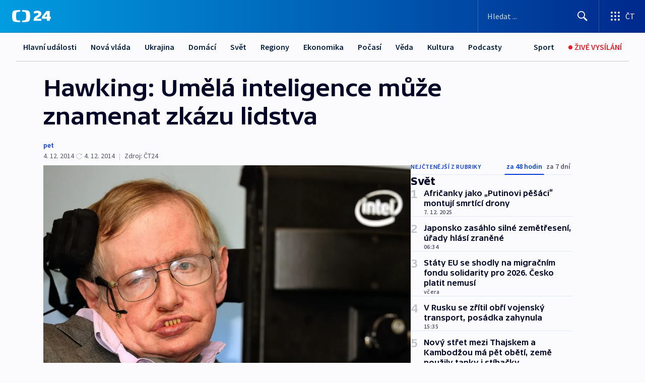

--- FILE ---
content_type: text/html; charset=utf-8
request_url: https://ct24.ceskatelevize.cz/clanek/svet/hawking-umela-inteligence-muze-znamenat-zkazu-lidstva-341437
body_size: 53967
content:
<!DOCTYPE html><html lang="cs" data-sentry-element="Html" data-sentry-component="MyDocument" data-sentry-source-file="_document.tsx"><head data-sentry-element="Head" data-sentry-source-file="_document.tsx"><meta charSet="utf-8"/><meta content="initial-scale=1.0, width=device-width" name="viewport" data-sentry-element="meta" data-sentry-source-file="_app.tsx"/><meta name="publisher" content="ČT24, Česká televize" data-sentry-element="meta" data-sentry-source-file="_app.tsx"/><meta name="language" content="cs" data-sentry-element="meta" data-sentry-source-file="_app.tsx"/><meta name="theme-color" content="#ffffff" data-sentry-element="meta" data-sentry-source-file="_app.tsx"/><link rel="icon" href="/static/favicon.ico" sizes="any"/><link rel="icon" type="image/svg+xml" href="/static/favicon.svg"/><link rel="icon" type="image/png" href="/static/favicon.png"/><link rel="apple-touch-icon" href="/static/apple-touch-icon.png"/><link rel="manifest" href="/static/manifest.json"/><link rel="canonical" href="https://ct24.ceskatelevize.cz/clanek/svet/hawking-umela-inteligence-muze-znamenat-zkazu-lidstva-341437"/><link rel="stylesheet" href="https://ctfs.ceskatelevize.cz/static/scripts/cmp/v2.1/orestbida/brands/ct24-light.css"/><title>Hawking: Umělá inteligence může znamenat zkázu lidstva — ČT24 — Česká televize</title><meta name="description" content="Londýn - Podle světově proslulého vědce Stephena Hawkinga představuje snaha o vytvoření myslících strojů ohrožení existence lidstva. O rizicích spojených s umělou inteligencí se diskutuje už dlouho. Teď před ní ale varoval i jeden z nejuznávanějších mozků současnosti, i když by sám bez pokročilých technologií nepronesl ani slovo."/><meta name="robots" content="index, follow"/><meta property="og:title" content="Hawking: Umělá inteligence může znamenat zkázu lidstva"/><meta property="og:description" content="Londýn - Podle světově proslulého vědce Stephena Hawkinga představuje snaha o vytvoření myslících strojů ohrožení existence lidstva. O rizicích spojených s umělou inteligencí se diskutuje už dlouho. Teď před ní ale varoval i jeden z nejuznávanějších mozků současnosti, i když by sám bez pokročilých technologií nepronesl ani slovo."/><meta property="og:image" content="https://fs2-ct24.ceskatelevize.cz/image/[base64].jpg?width=1280"/><meta property="og:type" content="article"/><script type="application/ld+json">{"@context":"https://schema.org","@type":"Article","headline":"Hawking: Umělá inteligence může znamenat zkázu lidstva","description":"Londýn - Podle světově proslulého vědce Stephena Hawkinga představuje snaha o vytvoření myslících strojů ohrožení existence lidstva. O rizicích spojených s umělou inteligencí se diskutuje už dlouho. Teď před ní ale varoval i jeden z nejuznávanějších mozků současnosti, i když by sám bez pokročilých technologií nepronesl ani slovo.","datePublished":"2014-12-04T05:20:00+01:00","dateModified":"2014-12-04T04:20:00+01:00","author":[],"publisher":{"@type":"Organization","name":"ČT24 - Česká televize","logo":{"@type":"ImageObject","url":"https://ctfs.ceskatelevize.cz/static/channels/ct24.svg"}},"image":["https://fs2-ct24.ceskatelevize.cz/image/[base64].jpg?width=1024",{"@type":"ImageObject","url":"https://fs2-ct24.ceskatelevize.cz/image/[base64].jpg?width=1024","caption":"Stephen Hawking","creditText":"Zdroj: John Stillwell, ČTK/PA"}],"mainEntityOfPage":{"@type":"WebPage","@id":"https://ct24.ceskatelevize.cz/clanek/svet/hawking-umela-inteligence-muze-znamenat-zkazu-lidstva-341437"},"keywords":"Svět, ČT24"}</script><meta name="next-head-count" content="20"/><script id="google-tag-manager" nonce="NmI4ZjM1YmYtN2E0MS00MmFhLTgyNjAtNGNhMDNlZWU5NjIw" data-sentry-element="Script" data-sentry-source-file="_document.tsx" data-nscript="beforeInteractive">
                        var dataLayer = dataLayer || [];dataLayer.push({
                            "page": { "section": "24" },
                            "app": {"version": "1.73.6", "platform": "Web"}
                        });

                        (function(w,d,s,l,i){w[l]=w[l]||[];w[l].push({'gtm.start':
                        new Date().getTime(),event:'gtm.js'});var f=d.getElementsByTagName(s)[0],
                        j=d.createElement(s),dl=l!='dataLayer'?'&l='+l:'';j.async=true;j.src=
                        'https://www.googletagmanager.com/gtm.js?id='+i+dl;var n=d.querySelector('[nonce]');
                        n&&j.setAttribute('nonce',n.nonce||n.getAttribute('nonce'));f.parentNode.insertBefore(j,f);
                        })(window,document,'script','dataLayer','GTM-WR543Z2');
                  </script><link nonce="NmI4ZjM1YmYtN2E0MS00MmFhLTgyNjAtNGNhMDNlZWU5NjIw" rel="preload" href="/_next/static/css/aaeb8d8300f74219.css" as="style"/><link nonce="NmI4ZjM1YmYtN2E0MS00MmFhLTgyNjAtNGNhMDNlZWU5NjIw" rel="stylesheet" href="/_next/static/css/aaeb8d8300f74219.css" data-n-g=""/><link nonce="NmI4ZjM1YmYtN2E0MS00MmFhLTgyNjAtNGNhMDNlZWU5NjIw" rel="preload" href="/_next/static/css/09a1478ae1d3768e.css" as="style"/><link nonce="NmI4ZjM1YmYtN2E0MS00MmFhLTgyNjAtNGNhMDNlZWU5NjIw" rel="stylesheet" href="/_next/static/css/09a1478ae1d3768e.css" data-n-p=""/><link nonce="NmI4ZjM1YmYtN2E0MS00MmFhLTgyNjAtNGNhMDNlZWU5NjIw" rel="preload" href="/_next/static/css/b5b3546fd1e0f7d1.css" as="style"/><link nonce="NmI4ZjM1YmYtN2E0MS00MmFhLTgyNjAtNGNhMDNlZWU5NjIw" rel="stylesheet" href="/_next/static/css/b5b3546fd1e0f7d1.css" data-n-p=""/><noscript data-n-css="NmI4ZjM1YmYtN2E0MS00MmFhLTgyNjAtNGNhMDNlZWU5NjIw"></noscript><script defer="" nonce="NmI4ZjM1YmYtN2E0MS00MmFhLTgyNjAtNGNhMDNlZWU5NjIw" nomodule="" src="/_next/static/chunks/polyfills-42372ed130431b0a.js"></script><script src="/_next/static/chunks/webpack-9d436da92b284dc9.js" nonce="NmI4ZjM1YmYtN2E0MS00MmFhLTgyNjAtNGNhMDNlZWU5NjIw" defer=""></script><script src="/_next/static/chunks/framework-df2fc3d29a08040c.js" nonce="NmI4ZjM1YmYtN2E0MS00MmFhLTgyNjAtNGNhMDNlZWU5NjIw" defer=""></script><script src="/_next/static/chunks/main-39313285097fd8c9.js" nonce="NmI4ZjM1YmYtN2E0MS00MmFhLTgyNjAtNGNhMDNlZWU5NjIw" defer=""></script><script src="/_next/static/chunks/pages/_app-8e0e0f5445233034.js" nonce="NmI4ZjM1YmYtN2E0MS00MmFhLTgyNjAtNGNhMDNlZWU5NjIw" defer=""></script><script src="/_next/static/chunks/2852872c-095e82de10fae69e.js" nonce="NmI4ZjM1YmYtN2E0MS00MmFhLTgyNjAtNGNhMDNlZWU5NjIw" defer=""></script><script src="/_next/static/chunks/75fc9c18-c433d48982ca9a30.js" nonce="NmI4ZjM1YmYtN2E0MS00MmFhLTgyNjAtNGNhMDNlZWU5NjIw" defer=""></script><script src="/_next/static/chunks/86-353db38eb9faeaaf.js" nonce="NmI4ZjM1YmYtN2E0MS00MmFhLTgyNjAtNGNhMDNlZWU5NjIw" defer=""></script><script src="/_next/static/chunks/2875-d32f624b3d628629.js" nonce="NmI4ZjM1YmYtN2E0MS00MmFhLTgyNjAtNGNhMDNlZWU5NjIw" defer=""></script><script src="/_next/static/chunks/8460-92487105c425564e.js" nonce="NmI4ZjM1YmYtN2E0MS00MmFhLTgyNjAtNGNhMDNlZWU5NjIw" defer=""></script><script src="/_next/static/chunks/1717-e987c59798af39f8.js" nonce="NmI4ZjM1YmYtN2E0MS00MmFhLTgyNjAtNGNhMDNlZWU5NjIw" defer=""></script><script src="/_next/static/chunks/608-ce62424a55ef4c59.js" nonce="NmI4ZjM1YmYtN2E0MS00MmFhLTgyNjAtNGNhMDNlZWU5NjIw" defer=""></script><script src="/_next/static/chunks/7444-e60ad12959b52b0e.js" nonce="NmI4ZjM1YmYtN2E0MS00MmFhLTgyNjAtNGNhMDNlZWU5NjIw" defer=""></script><script src="/_next/static/chunks/3028-b840d9dc054b79c3.js" nonce="NmI4ZjM1YmYtN2E0MS00MmFhLTgyNjAtNGNhMDNlZWU5NjIw" defer=""></script><script src="/_next/static/chunks/4035-8e9f8e7f61c25e84.js" nonce="NmI4ZjM1YmYtN2E0MS00MmFhLTgyNjAtNGNhMDNlZWU5NjIw" defer=""></script><script src="/_next/static/chunks/2990-253ac610134148a9.js" nonce="NmI4ZjM1YmYtN2E0MS00MmFhLTgyNjAtNGNhMDNlZWU5NjIw" defer=""></script><script src="/_next/static/chunks/pages/article/%5B...slug%5D-2e5629221816109b.js" nonce="NmI4ZjM1YmYtN2E0MS00MmFhLTgyNjAtNGNhMDNlZWU5NjIw" defer=""></script><script src="/_next/static/h5PSeMn2npfv0dhjKyG9t/_buildManifest.js" nonce="NmI4ZjM1YmYtN2E0MS00MmFhLTgyNjAtNGNhMDNlZWU5NjIw" defer=""></script><script src="/_next/static/h5PSeMn2npfv0dhjKyG9t/_ssgManifest.js" nonce="NmI4ZjM1YmYtN2E0MS00MmFhLTgyNjAtNGNhMDNlZWU5NjIw" defer=""></script><style nonce="NmI4ZjM1YmYtN2E0MS00MmFhLTgyNjAtNGNhMDNlZWU5NjIw">.ctg-footer__social {
  color: #6f6f6f;
  display: flex;
  font-size: 1rem;
  align-items: center;
  font-family: SourceSansPro, sans-serif;
  line-height: 1.375rem;
  letter-spacing: 0;
  justify-content: center;
}
.ctg-footer__social-title {
  margin: 0;
  display: none;
  white-space: nowrap;
}
@media (min-width: 768px) {
  .ctg-footer__social-title {
    display: initial;
  }
}
  .ctg-footer__social-title.darkMode {
    color: rgba(255, 255, 255, 0.8);
  }
  .ctg-footer__social-list {
    margin: 0 0 16px 0;
    display: flex;
    padding: 0;
    list-style: none;
  }
@media (min-width: 768px) {
  .ctg-footer__social-list {
    margin: 0 0 0 15px;
  }
}
  .ctg-footer__social-list-item {
    width: 52px;
    margin: 0 4px;
    text-align: center;
  }
@media (min-width: 414px) {
  .ctg-footer__social-list-item {
    width: 64px;
  }
}
  .ctg-footer__social-list-item:first-child {
    margin-left: 0;
  }
  .ctg-footer__social-list-item:last-child {
    margin-right: 0;
  }
  .ctg-footer__social-list-item:hover {
    cursor: pointer;
    text-decoration: underline;
  }
  .ctg-footer__social-list-item:hover img.ctg-footer__icon-no-hover {
    display: none;
  }
  .ctg-footer__social-list-item:hover img.ctg-footer__icon-hover {
    display: block;
  }
  .ctg-footer__social-list-item img {
    width: 36px;
    height: 36px;
    margin: auto;
  }
@media (min-width: 768px) {
  .ctg-footer__social-list-item {
    width: initial;
  }
}
@media (min-width: 768px) {
  .ctg-footer__social-list-item img {
    width: 32px;
    height: 32px;
  }
}
  .ctg-footer__icon-hover {
    display: none;
  }
  .ctg-footer__icon-no-hover {
    display: block;
  }
  .ctg-footer__social-list-item-title {
    color: #6f6f6f;
    font-size: 0.75rem;
    font-family: SourceSansPro, sans-serif;
    font-weight: 400;
    line-height: 18px;
    white-space: nowrap;
    letter-spacing: 0.0375rem;
    text-transform: initial;
  }
@media (min-width: 768px) {
  .ctg-footer__social-list-item-title {
    display: none;
  }
}
  .ctg-footer__social-item-link {
    display: block;
    text-decoration: none;
  }
  .ctg-footer__channels-list {
    width: 100%;
    margin: 0;
    display: none;
    padding: 0;
    list-style: none;
  }
@media (min-width: 768px) {
  .ctg-footer__channels-list {
    display: flex;
  }
}
@media (min-width: 1024px) {
  .ctg-footer__channels-list {
    flex-wrap: wrap;
  }
}
  .ctg-footer__channels-list-item {
    flex: 1 1 auto;
    display: flex;
    margin-bottom: 40px;
    justify-content: center;
  }
@media (min-width: 1024px) {
  .ctg-footer__channels-list-item {
    flex: 0 1 30%;
    justify-content: start;
  }
}
  .ctg-footer__channels-list-item img {
    height: 20px;
  }
@media (min-width: 1024px) {
  .ctg-footer__channels-list-item img {
    height: 24px;
  }
}
  .ctg-footer__sr-only {
    top: auto;
    left: -10000px;
    width: 1px;
    height: 1px;
    overflow: hidden;
    position: absolute;
  }
  .ctg-footer__sub-footer {
    color: #6f6f6f;
    display: flex;
    font-size: 0.875rem;
    font-family: SourceSansPro, sans-serif;
    font-weight: 400;
    line-height: 1.25rem;
    letter-spacing: 0;
    text-transform: initial;
    justify-content: space-between;
  }
  .ctg-footer__sub-footer a {
    color: #041e42;
    transition: color 300ms ease-in;
    text-decoration: none;
  }
  .ctg-footer__sub-footer p {
    margin: 0;
  }
@media (max-width: 413px) {
  .ctg-footer__sub-footer div:first-child span:first-of-type {
    display: block;
  }
}
  .ctg-footer__sub-footer.darkMode span, .ctg-footer__sub-footer.darkMode a {
    color: rgba(255, 255, 255, 0.8);
  }
  .ctg-footer__sub-footer.darkMode p:first-child {
    color: rgba(255, 255, 255, 0.6);
  }
  .ctg-footer__sub-footer a:hover {
    text-decoration: underline;
  }
  .ctg-footer__separator {
    margin: 0px 7px;
  }
@media (max-width: 413px) {
  .ctg-footer__hidden {
    display: none;
  }
}
  .ctg-footer__right-column {
    display: none;
  }
@media (min-width: 768px) {
  .ctg-footer__right-column {
    display: flex;
  }
}
  .ctg-footer__contacts {
    color: #6f6f6f;
    font-size: 1rem;
    text-align: left;
    font-family: SourceSansPro, sans-serif;
    line-height: 20px;
    letter-spacing: 0;
  }
  .ctg-footer__contacts a {
    color: #041e42;
    transition: color 300ms ease-in;
    text-decoration: none;
  }
@media (min-width: 768px) and (max-width: 1023px) {
  .ctg-footer__contacts {
    text-align: center;
  }
}
  .ctg-footer__contacts a:hover {
    text-decoration: underline;
  }
  .ctg-footer__contacts-list {
    margin: 0;
    display: flex;
    flex-direction: column;
    justify-content: center;
  }
@media (min-width: 768px) {
  .ctg-footer__contacts-list {
    flex-direction: row;
  }
}
@media (min-width: 1024px) {
  .ctg-footer__contacts-list {
    justify-content: start;
  }
}
  .ctg-footer__contacts-list.darkMode span {
    color: #FFFFFF;
  }
  .ctg-footer__contacts-link {
    color: #041e42;
    margin: 0 0 0 0;
    display: flex;
    align-self: flex-start;
    line-height: 22px;
    align-content: center;
  }
  .ctg-footer__contacts-link img {
    margin-right: 10px;
  }
  .ctg-footer__contacts-link:first-child {
    margin: 0 0 18px 0;
  }
@media (min-width: 768px) {
  .ctg-footer__contacts-link:first-child {
    margin-right: 26px;
  }
}
  .ctg-footer__strong {
    font-family: SourceSansPro, sans-serif;
    font-weight: 600;
  }
  .ctg-footer__opening-hours {
    color: #000;
    margin: 0 0 16px 0;
  }
  .ctg-footer__opening-hours span:last-child {
    color: #6f6f6f;
    display: inline-block;
    margin-top: 8px;
  }
  .ctg-footer__opening-hours.darkMode span:first-child {
    color: #FFFFFF;
  }
  .ctg-footer__opening-hours.darkMode span:last-child {
    color: rgba(255, 255, 255, 0.8);
  }
  .footer-0-2-1 {  }
  .footer-0-2-1.darkMode {  }
  .footer-0-2-1 hr {
    opacity: 1;
  }
  .wrapper-0-2-2 {
    margin: 0 auto;
    display: grid;
    padding: 32px 16px 24px 16px;
  }
@media (min-width: 768px) {
  .wrapper-0-2-2 {
    padding: 48px 24px 32px 24px;
    grid-row-gap: 0px;
    grid-column-gap: 0px;
    grid-template-rows: repeat(6, auto);
    grid-template-columns: repeat(2, auto);
  }
}
@media (min-width: 1024px) {
  .wrapper-0-2-2 {
    grid-template-rows: repeat(6, auto);
  }
}
  .wrapper-0-2-2 a:focus {
    outline: none;
    box-shadow: 0px 0px 0px 2px #60a0ff;
    border-radius: 4px;
  }
  .logo-0-2-3 {
    display: block;
    justify-self: start;
    margin-bottom: 24px;
  }
  .logo-0-2-3 img {
    height: 24px;
  }
@media (min-width: 768px) {
  .logo-0-2-3 {
    grid-area: 1 / 1 / 2 / 2;
    margin-bottom: 40px;
  }
}
@media (min-width: 1024px) {
  .logo-0-2-3 {
    margin-bottom: 56px;
  }
}
@media (min-width: 768px) {
  .logo-0-2-3 img {
    height: 32px;
  }
}
  .social-0-2-4 {  }
@media (min-width: 768px) {
  .social-0-2-4 {
    grid-area: 1 / 2 / 1 / 3;
    align-self: flex-start;
    justify-content: flex-end;
  }
}
  .contacts-0-2-5 {
    margin-bottom: 22px;
  }
@media (min-width: 768px) {
  .contacts-0-2-5 {
    grid-area: 4 / 1 / 4 / 3;
  }
}
@media (min-width: 1024px) {
  .contacts-0-2-5 {
    grid-area: 3 / 2 / 3 / 3;
  }
}
  .channels-0-2-6 {  }
@media (min-width: 768px) {
  .channels-0-2-6 {
    grid-area: 3 / 1 / 3 / 3;
  }
}
@media (min-width: 1024px) {
  .channels-0-2-6 {
    grid-area: 2 / 2 / 2 / 3;
    align-self: start;
    margin-bottom: 11px;
  }
}
  .divider-0-2-7 {
    width: 100%;
    border: none;
    height: 1px;
    margin: 0 0 16px 0;
    background-color: #e0e0e0;
  }
@media (min-width: 768px) {
  .divider-0-2-7 {
    margin: 0 0 24px 0;
    grid-area: 5 / 1 / 5 / 3;
  }
}
@media (min-width: 1024px) {
  .divider-0-2-7 {
    grid-area: 5 / 1 / 5 / 3;
  }
}
  .dividerMedium-0-2-8 {
    margin: 0 0 16px 0;
  }
  .dividerLow-0-2-9 {
    margin: 0 0 20px 0;
  }
@media (min-width: 768px) {
  .dividerLow-0-2-9 {
    margin: 0 0 12px 0;
  }
}
  .dividerMobile-0-2-10 {  }
@media (min-width: 768px) {
  .dividerMobile-0-2-10 {
    display: none;
  }
}
  .linkList-0-2-11 {
    margin: 0 0 20px 0;
    display: flex;
    padding: 0;
    row-gap: 18px;
    flex-wrap: wrap;
    font-size: 1rem;
    list-style: none;
    font-family: SourceSansPro, sans-serif;
    line-height: 1.375rem;
    letter-spacing: 0;
  }
  .linkList-0-2-11 a {
    color: #041e42;
    transition: color 300ms ease-in;
    text-decoration: none;
  }
@media (min-width: 768px) {
  .linkList-0-2-11 {
    margin: 0 0 40px 0;
    display: grid;
    grid-column: 1 / 3;
    grid-template-columns: repeat(3, 1fr);
  }
  .linkList-0-2-11 #tvProgram {
    grid-area: 1 / 1;
  }
  .linkList-0-2-11 #ziveVysilani {
    grid-area: 2 / 1;
  }
  .linkList-0-2-11 #tvPoplatky {
    grid-area: 3 / 1;
  }
  .linkList-0-2-11 #teletext {
    grid-area: 4 / 1;
  }
  .linkList-0-2-11 #podcasty {
    grid-area: 5 / 1;
  }
  .linkList-0-2-11 #pocasi {
    grid-area: 1 / 2;
  }
  .linkList-0-2-11 #eshop {
    grid-area: 2 / 2;
  }
  .linkList-0-2-11 #mobilniAplikace {
    grid-area: 3 / 2;
  }
  .linkList-0-2-11 #vseoCt {
    grid-area: 4 / 2;
  }
  .linkList-0-2-11 #studioBrno {
    grid-area: 2 / 3;
  }
  .linkList-0-2-11 #proMedia {
    grid-area: 5 / 2;
  }
  .linkList-0-2-11 #studioOstrava {
    grid-area: 1 / 3;
  }
  .linkList-0-2-11 #radaCt {
    grid-area: 6 / 1;
  }
  .linkList-0-2-11 #kariera {
    grid-area: 3 / 3;
  }
  .linkList-0-2-11 #casteDotazy {
    grid-area: 4 / 3;
  }
  .linkList-0-2-11 #kontakty {
    grid-area: 5 / 3;
  }
}
@media (min-width: 1024px) {
  .linkList-0-2-11 {
    margin: 0 0 32px 0;
    display: flex;
    row-gap: 10px;
    grid-area: 2 / 1 / 5 / 2;
  }
}
  .linkList-0-2-11.darkMode {  }
  .linkList-0-2-11.darkMode a {
    color: #FFFFFF;
  }
  .linkList-0-2-11 a:hover {
    text-decoration: underline;
  }
  .linkListItem-0-2-12 {
    flex: 0 1 45%;
    line-height: 22px;
  }
@media (min-width: 768px) {
  .linkListItem-0-2-12 {
    flex: 0 1 33%;
  }
}
@media (min-width: 1024px) {
  .linkListItem-0-2-12 {
    flex: 0 1 50%;
  }
}
  .subFooter-0-2-13 {  }
@media (min-width: 768px) {
  .subFooter-0-2-13 {
    grid-area: 6 / 1 / 6 / 3;
  }
}
  .srOnly-0-2-14 {
    top: auto;
    left: -10000px;
    width: 1px;
    height: 1px;
    overflow: hidden;
    position: absolute;
  }
  .footer-d17-0-2-15 {
    background: #f4f4f4;
  }
  .footer-d17-0-2-15.darkMode {
    background: #001830;
  }
  .wrapper-d18-0-2-16 {
    max-width: 1216px;
  }
  .ctg-header__wrapper {
    width: 100%;
    content: a;
    box-sizing: border-box;
    background-color: #fff;
  }
  .ctg-header__document-disable-scroll-local {  }
@media screen and (max-width: 767px) {
  .ctg-header__document-disable-scroll-local {
    overflow: hidden !important;
    touch-action: none;
    overscroll-behavior: none;
    -webkit-overflow-scrolling: none;
  }
}
  .ctg-header__body-disable-scroll-local {  }
@media screen and (max-width: 767px) {
  .ctg-header__body-disable-scroll-local {
    overflow: hidden !important;
    touch-action: none;
    overscroll-behavior: none;
    -webkit-overflow-scrolling: none;
  }
}
  .ctg-header__document-disable-scroll-global {  }
@media screen and (max-width: 427px) {
  .ctg-header__document-disable-scroll-global {
    overflow: hidden !important;
    touch-action: none;
    overscroll-behavior: none;
    -webkit-overflow-scrolling: none;
  }
}
  .ctg-header__body-disable-scroll-global {  }
@media screen and (max-width: 427px) {
  .ctg-header__body-disable-scroll-global {
    overflow: hidden !important;
    touch-action: none;
    overscroll-behavior: none;
    -webkit-overflow-scrolling: none;
  }
}
  .ctg-header__document-disable-scroll-local-d2 {  }
@media screen and (max-width: 767px) {
  .ctg-header__document-disable-scroll-local-d2 {
    padding-right: 0px !important;
  }
}
  .ctg-header__document-disable-scroll-global-d4 {  }
@media screen and (max-width: 427px) {
  .ctg-header__document-disable-scroll-global-d4 {
    padding-right: 0px !important;
  }
}
  .ctg-header__inset-focus-visible {  }
  .ctg-header__context-menu-item-disabled {  }
  .ctg-header__context-menu-item.ctg-header__context-menu-item-disabled .ctg-header__context-menu-item-link, .ctg-header__context-menu-item.ctg-header__context-menu-item-disabled .ctg-header__context-menu-item-link:hover {
    cursor: auto;
  }
  .ctg-header__context-menu-item-active {  }
  .ctg-header__context-menu-item.ctg-header__context-menu-item-active .ctg-header__context-menu-item-link {
    cursor: default;
    font-family: SourceSansPro, sans-serif;
    font-weight: 600;
  }
  .ctg-header__context-menu-item-link {
    display: flex;
    padding: 9px 26px 9px;
    font-size: 1rem;
    align-items: center;
    font-family: SourceSansPro, sans-serif;
    line-height: 1.375rem;
    letter-spacing: 0;
    vertical-align: sub;
  }
  .ctg-header__context-menu-item:not(.ctg-header__context-menu-item-disabled) .ctg-header__context-menu-item-link:hover {  }
  .ctg-header__context-menu-item-link:hover {
    text-decoration: none;
  }
  .ctg-header__profile-name {  }
  .ctg-header__profile-name + ul li:first-child .ctg-header__context-menu-item-link {
    padding: 0 24px 9px;
  }
  .ctg-header__profile-name + ul li:first-child .ctg-header__context-menu-item-link:hover {
    text-decoration: underline;
    background-color: #fff;
  }
  .ctg-header__context-menu-item-link-is-not {  }
  .ctg-header__context-menu-item-link.ctg-header__context-menu-item-link-is-not {
    outline: none;
  }
  .ctg-header__context-menu-item-link.ctg-header__context-menu-item-link-is-not.focus-visible {
    box-shadow: 0px 0px 0px 2px #60a0ff;
  }
  .ctg-header__context-menu-item {
    color: #393939;
    width: 100%;
    padding: 0;
    max-width: 100%;
    list-style: none;
  }
  .ctg-header__context-menu-item > span {
    display: flex;
    align-items: center;
  }
  .ctg-header__context-menu-item > span > svg {
    fill: currentColor;
    flex: 0 0 auto;
    width: 20px;
    height: 20px;
    margin: 0 8px 0 -28px;
  }
  .ctg-header__context-menu-icon {
    width: 20px;
    display: flex;
    align-items: center;
    margin-right: 18px;
  }
  .ctg-header__context-menu-item-disabled-d0 {  }
  .ctg-header__context-menu-item.ctg-header__context-menu-item-disabled-d0 .ctg-header__context-menu-item-link, .ctg-header__context-menu-item.ctg-header__context-menu-item-disabled-d0 .ctg-header__context-menu-item-link:hover {
    background-color: transparent;
    color: #8d8d8d;
  }
  .ctg-header__context-menu-item-active-d1 {  }
  .ctg-header__context-menu-item.ctg-header__context-menu-item-active-d1 .ctg-header__context-menu-item-link {
    color: #000000;
  }
  .ctg-header__context-menu-item-link-d2 {
    color: #041e42;
  }
  .ctg-header__context-menu-item:not(.ctg-header__context-menu-item-disabled) .ctg-header__context-menu-item-link-d2:hover {
    color: #000000;
    background-color: #f4f4f4;
  }
  .ctg-header__context-menu-item-disabled-d3 {  }
  .ctg-header__context-menu-item.ctg-header__context-menu-item-disabled-d3 .ctg-header__context-menu-item-link, .ctg-header__context-menu-item.ctg-header__context-menu-item-disabled-d3 .ctg-header__context-menu-item-link:hover {
    background-color: transparent;
    color: #8d8d8d;
  }
  .ctg-header__context-menu-item-active-d4 {  }
  .ctg-header__context-menu-item.ctg-header__context-menu-item-active-d4 .ctg-header__context-menu-item-link {
    color: #000000;
  }
  .ctg-header__context-menu-item-link-d5 {
    color: #041e42;
  }
  .ctg-header__context-menu-item:not(.ctg-header__context-menu-item-disabled) .ctg-header__context-menu-item-link-d5:hover {
    color: #000000;
    background-color: #f4f4f4;
  }
  .ctg-header__context-menu-item-disabled-d6 {  }
  .ctg-header__context-menu-item.ctg-header__context-menu-item-disabled-d6 .ctg-header__context-menu-item-link, .ctg-header__context-menu-item.ctg-header__context-menu-item-disabled-d6 .ctg-header__context-menu-item-link:hover {
    background-color: transparent;
    color: #8d8d8d;
  }
  .ctg-header__context-menu-item-active-d7 {  }
  .ctg-header__context-menu-item.ctg-header__context-menu-item-active-d7 .ctg-header__context-menu-item-link {
    color: #000000;
  }
  .ctg-header__context-menu-item-link-d8 {
    color: #041e42;
  }
  .ctg-header__context-menu-item:not(.ctg-header__context-menu-item-disabled) .ctg-header__context-menu-item-link-d8:hover {
    color: #000000;
    background-color: #f4f4f4;
  }
  .ctg-header__context-menu-item-disabled-d9 {  }
  .ctg-header__context-menu-item.ctg-header__context-menu-item-disabled-d9 .ctg-header__context-menu-item-link, .ctg-header__context-menu-item.ctg-header__context-menu-item-disabled-d9 .ctg-header__context-menu-item-link:hover {
    background-color: transparent;
    color: #8d8d8d;
  }
  .ctg-header__context-menu-item-active-d10 {  }
  .ctg-header__context-menu-item.ctg-header__context-menu-item-active-d10 .ctg-header__context-menu-item-link {
    color: #000000;
  }
  .ctg-header__context-menu-item-link-d11 {
    color: #041e42;
  }
  .ctg-header__context-menu-item:not(.ctg-header__context-menu-item-disabled) .ctg-header__context-menu-item-link-d11:hover {
    color: #000000;
    background-color: #f4f4f4;
  }
  .ctg-header__context-menu-item-disabled-d12 {  }
  .ctg-header__context-menu-item.ctg-header__context-menu-item-disabled-d12 .ctg-header__context-menu-item-link, .ctg-header__context-menu-item.ctg-header__context-menu-item-disabled-d12 .ctg-header__context-menu-item-link:hover {
    background-color: transparent;
    color: #8d8d8d;
  }
  .ctg-header__context-menu-item-active-d13 {  }
  .ctg-header__context-menu-item.ctg-header__context-menu-item-active-d13 .ctg-header__context-menu-item-link {
    color: #000000;
  }
  .ctg-header__context-menu-item-link-d14 {
    color: #041e42;
  }
  .ctg-header__context-menu-item:not(.ctg-header__context-menu-item-disabled) .ctg-header__context-menu-item-link-d14:hover {
    color: #000000;
    background-color: #f4f4f4;
  }
  .ctg-header__context-menu-item-disabled-d15 {  }
  .ctg-header__context-menu-item.ctg-header__context-menu-item-disabled-d15 .ctg-header__context-menu-item-link, .ctg-header__context-menu-item.ctg-header__context-menu-item-disabled-d15 .ctg-header__context-menu-item-link:hover {
    background-color: transparent;
    color: #8d8d8d;
  }
  .ctg-header__context-menu-item-active-d16 {  }
  .ctg-header__context-menu-item.ctg-header__context-menu-item-active-d16 .ctg-header__context-menu-item-link {
    color: #000000;
  }
  .ctg-header__context-menu-item-link-d17 {
    color: #041e42;
  }
  .ctg-header__context-menu-item:not(.ctg-header__context-menu-item-disabled) .ctg-header__context-menu-item-link-d17:hover {
    color: #000000;
    background-color: #f4f4f4;
  }
  .ctg-header__context-menu-item-disabled-d18 {  }
  .ctg-header__context-menu-item.ctg-header__context-menu-item-disabled-d18 .ctg-header__context-menu-item-link, .ctg-header__context-menu-item.ctg-header__context-menu-item-disabled-d18 .ctg-header__context-menu-item-link:hover {
    background-color: transparent;
    color: #8d8d8d;
  }
  .ctg-header__context-menu-item-active-d19 {  }
  .ctg-header__context-menu-item.ctg-header__context-menu-item-active-d19 .ctg-header__context-menu-item-link {
    color: #000000;
  }
  .ctg-header__context-menu-item-link-d20 {
    color: #041e42;
  }
  .ctg-header__context-menu-item:not(.ctg-header__context-menu-item-disabled) .ctg-header__context-menu-item-link-d20:hover {
    color: #000000;
    background-color: #f4f4f4;
  }
  .ctg-header__context-menu-item-disabled-d21 {  }
  .ctg-header__context-menu-item.ctg-header__context-menu-item-disabled-d21 .ctg-header__context-menu-item-link, .ctg-header__context-menu-item.ctg-header__context-menu-item-disabled-d21 .ctg-header__context-menu-item-link:hover {
    background-color: transparent;
    color: #8d8d8d;
  }
  .ctg-header__context-menu-item-active-d22 {  }
  .ctg-header__context-menu-item.ctg-header__context-menu-item-active-d22 .ctg-header__context-menu-item-link {
    color: #000000;
  }
  .ctg-header__context-menu-item-link-d23 {
    color: #041e42;
  }
  .ctg-header__context-menu-item:not(.ctg-header__context-menu-item-disabled) .ctg-header__context-menu-item-link-d23:hover {
    color: #000000;
    background-color: #f4f4f4;
  }
  .ctg-header__context-menu-item-disabled-d24 {  }
  .ctg-header__context-menu-item.ctg-header__context-menu-item-disabled-d24 .ctg-header__context-menu-item-link, .ctg-header__context-menu-item.ctg-header__context-menu-item-disabled-d24 .ctg-header__context-menu-item-link:hover {
    background-color: transparent;
    color: #8d8d8d;
  }
  .ctg-header__context-menu-item-active-d25 {  }
  .ctg-header__context-menu-item.ctg-header__context-menu-item-active-d25 .ctg-header__context-menu-item-link {
    color: #000000;
  }
  .ctg-header__context-menu-item-link-d26 {
    color: #041e42;
  }
  .ctg-header__context-menu-item:not(.ctg-header__context-menu-item-disabled) .ctg-header__context-menu-item-link-d26:hover {
    color: #000000;
    background-color: #f4f4f4;
  }
  .ctg-header__context-menu-item-disabled-d27 {  }
  .ctg-header__context-menu-item.ctg-header__context-menu-item-disabled-d27 .ctg-header__context-menu-item-link, .ctg-header__context-menu-item.ctg-header__context-menu-item-disabled-d27 .ctg-header__context-menu-item-link:hover {
    background-color: transparent;
    color: #8d8d8d;
  }
  .ctg-header__context-menu-item-active-d28 {  }
  .ctg-header__context-menu-item.ctg-header__context-menu-item-active-d28 .ctg-header__context-menu-item-link {
    color: #000000;
  }
  .ctg-header__context-menu-item-link-d29 {
    color: #041e42;
  }
  .ctg-header__context-menu-item:not(.ctg-header__context-menu-item-disabled) .ctg-header__context-menu-item-link-d29:hover {
    color: #000000;
    background-color: #f4f4f4;
  }
  .ctg-header__context-menu-item-disabled-d30 {  }
  .ctg-header__context-menu-item.ctg-header__context-menu-item-disabled-d30 .ctg-header__context-menu-item-link, .ctg-header__context-menu-item.ctg-header__context-menu-item-disabled-d30 .ctg-header__context-menu-item-link:hover {
    background-color: transparent;
    color: #8d8d8d;
  }
  .ctg-header__context-menu-item-active-d31 {  }
  .ctg-header__context-menu-item.ctg-header__context-menu-item-active-d31 .ctg-header__context-menu-item-link {
    color: #000000;
  }
  .ctg-header__context-menu-item-link-d32 {
    color: #041e42;
  }
  .ctg-header__context-menu-item:not(.ctg-header__context-menu-item-disabled) .ctg-header__context-menu-item-link-d32:hover {
    color: #000000;
    background-color: #f4f4f4;
  }
  .ctg-header__context-menu-item-disabled-d33 {  }
  .ctg-header__context-menu-item.ctg-header__context-menu-item-disabled-d33 .ctg-header__context-menu-item-link, .ctg-header__context-menu-item.ctg-header__context-menu-item-disabled-d33 .ctg-header__context-menu-item-link:hover {
    background-color: transparent;
    color: #8d8d8d;
  }
  .ctg-header__context-menu-item-active-d34 {  }
  .ctg-header__context-menu-item.ctg-header__context-menu-item-active-d34 .ctg-header__context-menu-item-link {
    color: #000000;
  }
  .ctg-header__context-menu-item-link-d35 {
    color: #041e42;
  }
  .ctg-header__context-menu-item:not(.ctg-header__context-menu-item-disabled) .ctg-header__context-menu-item-link-d35:hover {
    color: #000000;
    background-color: #f4f4f4;
  }
  .ctg-header__context-menu-item-disabled-d36 {  }
  .ctg-header__context-menu-item.ctg-header__context-menu-item-disabled-d36 .ctg-header__context-menu-item-link, .ctg-header__context-menu-item.ctg-header__context-menu-item-disabled-d36 .ctg-header__context-menu-item-link:hover {
    background-color: transparent;
    color: #8d8d8d;
  }
  .ctg-header__context-menu-item-active-d37 {  }
  .ctg-header__context-menu-item.ctg-header__context-menu-item-active-d37 .ctg-header__context-menu-item-link {
    color: #000000;
  }
  .ctg-header__context-menu-item-link-d38 {
    color: #041e42;
  }
  .ctg-header__context-menu-item:not(.ctg-header__context-menu-item-disabled) .ctg-header__context-menu-item-link-d38:hover {
    color: #000000;
    background-color: #f4f4f4;
  }
  .ctg-header__local-menu-mobile-nav {
    width: 100%;
    display: none;
    position: relative;
    box-shadow: 0px 1px 3px rgba(0, 0, 0, 0.2), 0px 12px 24px -8px rgba(0, 0, 0, 0.15);
    margin-left: auto;
    background-color: #fff;
  }
  .ctg-header__local-menu-mobile-nav .ctg-header__context-menu {
    width: 100%;
    padding: 16px 0;
    box-shadow: none;
    background-color: transparent;
  }
  .ctg-header__local-menu-mobile-nav .ctg-header__context-menu li.ctg-header__context-menu-item-active > a, .ctg-header__local-menu-mobile-nav .ctg-header__context-menu li.ctg-header__context-menu-item-active > span, .ctg-header__local-menu-mobile-nav .ctg-header__context-menu li > a:hover {
    color: #041e42;
  }
  .ctg-header__local-menu-mobile-nav .ctg-header__context-menu li:not(.ctg-header__context-menu-item-disabled) > a:hover, .ctg-header__local-menu-mobile-nav .ctg-header__context-menu li:not(.ctg-header__context-menu-item-disabled) > span.ctg-header__local-menu-mobile-nav .ctg-header__context-menu li:not(.ctg-header__context-menu-item-disabled):hover {
    background-color: #f4f4f4;
  }
  .ctg-header__local-menu-mobile-nav-visible {
    display: block;
  }
  .ctg-header__local-menu-mobile-nav-wrapper {
    top: 105px;
    left: 0;
    width: 100%;
    height: calc(100% - 105px);
    padding: 0;
    z-index: 101;
    overflow: auto;
    position: fixed;
    visibility: hidden;
    background-color: rgba(0, 0, 0, .3);
  }
  .ctg-header__local-menu-mobile-nav-wrapper-visible {
    visibility: visible;
  }
  .ctg-header__local-menu-mobile-button-wrapper {
    color: inherit;
    display: flex;
    align-items: center;
  }
  .ctg-header__local-menu-mobile-button-wrapper > button {
    color: inherit;
    display: flex;
    padding: 10px 16px;
    align-items: center;
  }
  .ctg-header__local-menu-mobile-button > svg {
    color: inherit;
    width: 24px;
    height: 24px;
    margin-right: 4px;
  }
  .ctg-header__local-menu-mobile-button > span {
    color: inherit;
    font-size: 1rem;
    font-family: SourceSansPro, sans-serif;
    line-height: 1;
  }
  .ctg-header__inset-focus-visible {  }
  .ctg-header__hotlink-nav-list-item {
    position: relative;
  }
@media (max-width: 767px) {
  .ctg-header__hotlink-nav-list-item {
    border-left: 1px solid rgba(0, 0, 0, 0.2);
  }
}
  .ctg-header__hotlink-nav-list-item > a, .ctg-header__hotlink-nav-list-item > button, .ctg-header__hotlink-nav-list-item > span {
    height: 100%;
    margin: 0;
    display: flex;
    position: relative;
    font-size: 16px;
    box-sizing: border-box;
    transition: backgroundColor 150ms, borderColor 150ms,color 150ms;
    align-items: center;
    font-family: SourceSansPro, sans-serif;
    font-weight: 600;
    line-height: 1.314rem;
    padding-top: 5px;
    white-space: nowrap;
    padding-left: 14px;
    padding-right: 14px;
    letter-spacing: normal;
    padding-bottom: 5px;
    justify-content: center;
    text-decoration: none;
  }
  .ctg-header__hotlink-nav-list-item > span {
    cursor: default;
  }
  .ctg-header__hotlink-nav-list-item > a svg, .ctg-header__hotlink-nav-list-item > button svg, .ctg-header__hotlink-nav-list-item > span svg {
    margin-right: 4px;
  }
  .ctg-header__hotlink-nav-list-item-active.ctg-header__hotlink-nav-list-item > a svg, .ctg-header__hotlink-nav-list-item-active.ctg-header__hotlink-nav-list-item > button svg, .ctg-header__hotlink-nav-list-item-active.ctg-header__hotlink-nav-list-item > span svg {  }
  .ctg-header__hotlink-nav-list-item-active.ctg-header__hotlink-nav-list-item > a, .ctg-header__hotlink-nav-list-item-active.ctg-header__hotlink-nav-list-item > button, .ctg-header__hotlink-nav-list-item-active.ctg-header__hotlink-nav-list-item > span {  }
@media (hover: hover) {
  .ctg-header__hotlink-nav-list-item > a, .ctg-header__hotlink-nav-list-item > button, .ctg-header__hotlink-nav-list-item > span {  }
  .ctg-header__hotlink-nav-list-item > a:hover svg, .ctg-header__hotlink-nav-list-item > button:hover svg, .ctg-header__hotlink-nav-list-item > span:hover svg {  }
  .ctg-header__hotlink-nav-list-item > a:hover, .ctg-header__hotlink-nav-list-item > button:hover, .ctg-header__hotlink-nav-list-item > span:hover {
    text-decoration: none;
  }
}
  .ctg-header__hotlink-nav-list-item-active {  }
  .ctg-header__hotlink-nav-list-item-active:before {
    left: 50%;
    width: 0;
    bottom: -6px;
    height: 0;
    content: "";
    position: absolute;
    border-left: 6px solid transparent;
    margin-left: -6px;
    border-right: 6px solid transparent;
  }
  .ctg-header__hotlink-nav-list-item-d0 {  }
  .ctg-header__hotlink-nav-list-item-d0 > a, .ctg-header__hotlink-nav-list-item-d0 > button, .ctg-header__hotlink-nav-list-item-d0 > span {
    background-color: transparent;
    color: #041e42;
  }
  .ctg-header__hotlink-nav-list-item-d0 > a svg, .ctg-header__hotlink-nav-list-item-d0 > button svg, .ctg-header__hotlink-nav-list-item-d0 > span svg {
    color: inherit;
  }
  .ctg-header__hotlink-nav-list-item-active.ctg-header__hotlink-nav-list-item-d0 > a svg, .ctg-header__hotlink-nav-list-item-active.ctg-header__hotlink-nav-list-item-d0 > button svg, .ctg-header__hotlink-nav-list-item-active.ctg-header__hotlink-nav-list-item-d0 > span svg {
    color: inherit;
  }
  .ctg-header__hotlink-nav-list-item-active.ctg-header__hotlink-nav-list-item-d0 > a, .ctg-header__hotlink-nav-list-item-active.ctg-header__hotlink-nav-list-item-d0 > button, .ctg-header__hotlink-nav-list-item-active.ctg-header__hotlink-nav-list-item-d0 > span {
    background-color: #041e42;
    color: #fff;
    border-color: #041e42;
  }
@media (hover: hover) {
  .ctg-header__hotlink-nav-list-item-d0 > a, .ctg-header__hotlink-nav-list-item-d0 > button, .ctg-header__hotlink-nav-list-item-d0 > span {  }
  .ctg-header__hotlink-nav-list-item-d0 > a:hover svg, .ctg-header__hotlink-nav-list-item-d0 > button:hover svg, .ctg-header__hotlink-nav-list-item-d0 > span:hover svg {
    color: inherit;
  }
  .ctg-header__hotlink-nav-list-item-d0 > a:hover, .ctg-header__hotlink-nav-list-item-d0 > button:hover, .ctg-header__hotlink-nav-list-item-d0 > span:hover {
    background-color: #041e42;
    color: #fff;
    border-color: #041e42;
  }
}
  .ctg-header__hotlink-nav-list-item-active-d2 {  }
  .ctg-header__hotlink-nav-list-item-active-d2:before {
    border-top: 6px solid #041e42;
  }
  .ctg-header__hotlink-nav-list-item-d3 {  }
  .ctg-header__hotlink-nav-list-item-d3 > a, .ctg-header__hotlink-nav-list-item-d3 > button, .ctg-header__hotlink-nav-list-item-d3 > span {
    background-color: transparent;
    color: #041e42;
  }
  .ctg-header__hotlink-nav-list-item-d3 > a svg, .ctg-header__hotlink-nav-list-item-d3 > button svg, .ctg-header__hotlink-nav-list-item-d3 > span svg {
    color: inherit;
  }
  .ctg-header__hotlink-nav-list-item-active.ctg-header__hotlink-nav-list-item-d3 > a svg, .ctg-header__hotlink-nav-list-item-active.ctg-header__hotlink-nav-list-item-d3 > button svg, .ctg-header__hotlink-nav-list-item-active.ctg-header__hotlink-nav-list-item-d3 > span svg {
    color: inherit;
  }
  .ctg-header__hotlink-nav-list-item-active.ctg-header__hotlink-nav-list-item-d3 > a, .ctg-header__hotlink-nav-list-item-active.ctg-header__hotlink-nav-list-item-d3 > button, .ctg-header__hotlink-nav-list-item-active.ctg-header__hotlink-nav-list-item-d3 > span {
    background-color: #041e42;
    color: #fff;
    border-color: #041e42;
  }
@media (hover: hover) {
  .ctg-header__hotlink-nav-list-item-d3 > a, .ctg-header__hotlink-nav-list-item-d3 > button, .ctg-header__hotlink-nav-list-item-d3 > span {  }
  .ctg-header__hotlink-nav-list-item-d3 > a:hover svg, .ctg-header__hotlink-nav-list-item-d3 > button:hover svg, .ctg-header__hotlink-nav-list-item-d3 > span:hover svg {
    color: inherit;
  }
  .ctg-header__hotlink-nav-list-item-d3 > a:hover, .ctg-header__hotlink-nav-list-item-d3 > button:hover, .ctg-header__hotlink-nav-list-item-d3 > span:hover {
    background-color: #041e42;
    color: #fff;
    border-color: #041e42;
  }
}
  .ctg-header__hotlink-nav-list-item-active-d5 {  }
  .ctg-header__hotlink-nav-list-item-active-d5:before {
    border-top: 6px solid #041e42;
  }
  .ctg-header__hotlink-nav-list {
    height: 100%;
    margin: 0;
    display: flex;
    padding: 0;
    position: relative;
    list-style-type: none;
  }
  .ctg-header__hotlink-nav-button-container {
    position: relative;
  }
  .ctg-header__local-menu-nav-list-item {
    position: relative;
    max-width: 235px;
  }
  .ctg-header__local-menu-nav-list-item > a, .ctg-header__local-menu-nav-list-item > button, .ctg-header__local-menu-nav-list-item > span {
    color: #041e42;
    height: 57px;
    margin: 0;
    display: block;
    padding: 0 14px;
    overflow: hidden;
    position: relative;
    font-size: 1rem;
    box-sizing: border-box;
    transition: background-color 150ms, border-color 150ms,color 150ms;
    font-family: SourceSansPro, sans-serif;
    font-weight: 600;
    line-height: 57px;
    white-space: nowrap;
    text-overflow: ellipsis;
    letter-spacing: normal;
    text-decoration: none;
  }
  .ctg-header__local-menu-nav-list-item > span {
    cursor: default;
  }
  .ctg-header__local-menu-nav-list-item a {
    text-decoration: none;
  }
  .ctg-header__local-menu-nav-list-item-active.ctg-header__local-menu-nav-list-item > a, .ctg-header__local-menu-nav-list-item > a:hover, .ctg-header__local-menu-nav-list-item-active.ctg-header__local-menu-nav-list-item > button, .ctg-header__local-menu-nav-list-item > button:hover, .ctg-header__local-menu-nav-list-item-active.ctg-header__local-menu-nav-list-item > span, .ctg-header__local-menu-nav-list-item > span:hover {
    color: #fff;
    border-color: #041e42;
    text-decoration: none;
    background-color: #041e42;
  }
  .ctg-header__local-menu-nav-list-item-active:before {
    left: 50%;
    width: 0;
    bottom: -6px;
    height: 0;
    content: "";
    position: absolute;
    border-top: 6px solid #041e42;
    border-left: 6px solid transparent;
    margin-left: -6px;
    border-right: 6px solid transparent;
  }
  .ctg-header__local-menu-nav.ctg-header__local-menu-nav-gradient {
    mask-size: auto;
    mask-image: linear-gradient( to right, black calc(100% - 150px), transparent calc(100% - 100px));
    mask-repeat: no-repeat, no-repeat;
    mask-position: 0 0, 100% 0;
    -webkit-mask-size: auto;
    -webkit-mask-image: linear-gradient( to right, black calc(100% - 150px), transparent calc(100% - 100px));
    -webkit-mask-repeat: no-repeat, no-repeat;
    -webkit-mask-position: 0 0, 100% 0;
  }
  .ctg-header__local-menu-nav-list {
    width: fit-content;
    margin: 0;
    display: flex;
    padding: 0;
    position: relative;
    list-style-type: none;
  }
  .ctg-header__local-menu-nav-button-container {
    position: relative;
  }
  .ctg-header__local-menu-nav-button-container .ctg-header__context-menu {
    left: -30px;
  }
  .ctg-header__local-menu-nav-button:before {
    left: 50%;
    bottom: -6px;
    height: 0;
    content: "";
    display: block;
    opacity: 0;
    z-index: 2;
    position: absolute;
    transform: translateX(-50%);
    border-top: 6px solid #041e42;
    transition: opacity .150ms ease;
    border-left: 6px solid transparent;
    border-right: 6px solid transparent;
    pointer-events: none;
  }
  .ctg-header__local-menu-nav-button:hover {
    cursor: pointer;
  }
  .ctg-header__local-menu-nav-button-active {
    color: #fff !important;
    background-color: #041e42;
  }
  .ctg-header__local-menu-nav-button-active:before {
    opacity: 1;
  }
  .ctg-header__local-menu-nav-button-active.dark {
    color: #041e42 !important;
    background-color: #fff !important;
  }
  .ctg-header__local-menu-nav-button-active.dark:before {
    border-top: 6px solid #fff;
  }
  .ctg-header__local-menu-wrapper {
    position: relative;
  }
@media screen and (min-width: 768px) {
  .ctg-header__local-menu-wrapper {
    margin: 0 auto;
    padding: 0 24px;
    max-width: 1168px;
  }
}
  .ctg-header__local-menu {
    height: 49px;
    display: grid;
    z-index: 1;
    position: relative;
    box-sizing: border-box;
    align-items: center;
    border-bottom: 1px solid rgba(0, 0, 0, 0.2);
    justify-content: stretch;
    grid-template-columns: 1fr min-content min-content;
  }
@media screen and (min-width: 768px) {
  .ctg-header__local-menu {
    height: 57px;
    max-width: 100%;
    grid-template-rows: 57px;
    grid-template-columns: minmax(0, 100%) min-content min-content;
  }
  .ctg-header__local-menu.secondaryMenu {
    height: auto;
  }
}
  .ctg-header__local-menu.hideBottomLine {
    height: 48px;
    border-bottom: 0;
  }
@media screen and (min-width: 768px) {
  .ctg-header__local-menu.hideBottomLine {
    height: 56px;
    grid-template-rows: 56px;
  }
}
  .ctg-header__local-menu-secondary-wrapper {
    width: 100%;
  }
  .ctg-header__local-nav-wrapper {
    display: none;
  }
@media screen and (min-width: 768px) {
  .ctg-header__local-nav-wrapper {
    display: block;
    position: relative;
  }
}
  .ctg-header__hotlink-nav-wrapper {
    height: 100%;
    position: relative;
  }
@media screen and (min-width: 768px) {
  .ctg-header__hotlink-nav-wrapper {
    display: block;
    position: relative;
  }
}
  .ctg-header__local-menu-mobile-button-wrapper {
    height: 100%;
  }
@media screen and (min-width: 768px) {
  .ctg-header__local-menu-mobile-button-wrapper {
    display: none;
  }
}
  .ctg-header__local-menu-mobile-button-wrapper .ctg-header__local-menu-mobile-button {
    width: 100%;
    height: 100%;
  }
  .ctg-header__local-menu-mobile-button-wrapper .ctg-header__local-menu-mobile-button.ctg-header__local-menu-mobile-button-active {
    background-color: rgba(0, 0, 0, 0.04);
  }
@media (hover: hover) {
  .ctg-header__local-menu-mobile-button-wrapper .ctg-header__local-menu-mobile-button:hover {
    color: #fff;
    background-color: #041e42;
  }
  .inverted .ctg-header__local-menu-mobile-button-wrapper .ctg-header__local-menu-mobile-button:hover {
    color: #fff;
    background-color: transparent;
  }
}
  .ctg-header__header-dark .ctg-header__local-menu-nav-list-item > a, .ctg-header__header-dark .ctg-header__local-menu-nav-list-item > button, .ctg-header__header-dark .ctg-header__local-menu-nav-list-item > span {
    color: #fff;
  }
  .ctg-header__header-dark .ctg-header__local-menu-nav-list-item.ctg-header__local-menu-nav-list-item-active > a, .ctg-header__header-dark .ctg-header__local-menu-nav-list-item.ctg-header__local-menu-nav-list-item-active > button, .ctg-header__header-dark .ctg-header__local-menu-nav-list-item.ctg-header__local-menu-nav-list-item-active > span {
    color: #041e42;
    border-color: #fff;
    background-color: #fff;
  }
  .ctg-header__header-dark .ctg-header__local-menu-nav-list-item.ctg-header__local-menu-nav-list-item-active:before {
    border-top-color: #fff;
  }
  .ctg-header__header-dark .ctg-header__local-menu-nav-list-item > a:hover, .ctg-header__header-dark .ctg-header__local-menu-nav-list-item > button:hover, .ctg-header__header-dark .ctg-header__local-menu-nav-list-item > span:hover {
    color: #041e42;
    border-color: #fff;
    background-color: #fff;
  }
  .ctg-header__header-dark .ctg-header__hotlink-nav-list-item > a, .ctg-header__header-dark .ctg-header__hotlink-nav-list-item > button, .ctg-header__header-dark .ctg-header__hotlink-nav-list-item > span {
    color: #fff;
  }
@media screen and (max-width: 767px) {
  .ctg-header__header-dark .ctg-header__hotlink-nav-list-item {
    border-color: rgba(255, 255, 255, 0.2);;
  }
}
  .ctg-header__header-dark .ctg-header__hotlink-nav-list-item.ctg-header__hotlink-nav-list-item-active > a, .ctg-header__header-dark .ctg-header__hotlink-nav-list-item.ctg-header__hotlink-nav-list-item-active > button, .ctg-header__header-dark .ctg-header__hotlink-nav-list-item.ctg-header__hotlink-nav-list-item-active > span {
    color: #041e42;
    border-color: #fff;
    background-color: #fff;
  }
  .ctg-header__header-dark .ctg-header__hotlink-nav-list-item.ctg-header__hotlink-nav-list-item-active > a:before, .ctg-header__header-dark .ctg-header__hotlink-nav-list-item.ctg-header__hotlink-nav-list-item-active > button:before, .ctg-header__header-dark .ctg-header__hotlink-nav-list-item.ctg-header__hotlink-nav-list-item-active > span:before {
    border-top: 6px solid white;
  }
  .ctg-header__hotlink-nav-list-item-active.ctg-header__header-dark .ctg-header__hotlink-nav-list-item > a, .ctg-header__header-dark .ctg-header__hotlink-nav-list-item > a:hover, .ctg-header__hotlink-nav-list-item-active.ctg-header__header-dark .ctg-header__hotlink-nav-list-item > button, .ctg-header__header-dark .ctg-header__hotlink-nav-list-item > button:hover, .ctg-header__hotlink-nav-list-item-active.ctg-header__header-dark .ctg-header__hotlink-nav-list-item > span, .ctg-header__header-dark .ctg-header__hotlink-nav-list-item > span:hover {
    color: #041e42;
    border-color: #fff;
    background-color: #fff;
  }
  .ctg-header__hotlink-nav-list-item-active.ctg-header__header-dark .ctg-header__hotlink-nav-list-item > a:before, .ctg-header__hotlink-nav-list-item-active.ctg-header__header-dark .ctg-header__hotlink-nav-list-item > button:before, .ctg-header__hotlink-nav-list-item-active.ctg-header__header-dark .ctg-header__hotlink-nav-list-item > span:before {
    border-top: 6px solid white;
  }
  .ctg-header__header-dark .ctg-header__local-menu {
    border-bottom: 1px solid rgba(255, 255, 255, 0.2);
  }
  .ctg-header__header-dark .ctg-header__hotlink-nav-wrapper button:hover, .ctg-header__header-dark .ctg-header__hotlink-nav-wrapper button.ctg-header__local-menu-mobile-button-active {
    color: #041e42;
    background-color: #fff;
  }
  .ctg-header__header-dark .ctg-header__local-menu-mobile-button-wrapper .ctg-header__local-menu-mobile-button.ctg-header__local-menu-mobile-button-active {
    color: #041e42;
    height: calc(100% + 1px);
    background-color: #fff;
  }
@media (hover: hover) {
  .ctg-header__header-dark .ctg-header__local-menu-mobile-button-wrapper .ctg-header__local-menu-mobile-button:hover {
    color: #041e42;
    background-color: #fff;
  }
  .inverted .ctg-header__header-dark .ctg-header__local-menu-mobile-button-wrapper .ctg-header__local-menu-mobile-button:hover {
    color: #fff;
    background-color: #041e42;
  }
}
  .ctg-header__global-menu-logo-wrapper {
    display: flex;
    align-items: center;
  }
@media (max-width: 359px) {
  .ctg-header__global-menu-logo-wrapper {
    border-left: 0;
  }
}
  .ctg-header__global-menu-logo-link {
    height: 20px;
    margin: 0 16px;
  }
@media (min-width: 360px) {
  .ctg-header__global-menu-logo-link {
    height: 24px;
  }
}
@media (min-width: 768px) {
  .ctg-header__global-menu-logo-link {
    margin-top: 0;
    margin-left: 24px;
    margin-right: 24px;
    margin-bottom: 0;
  }
}
  .ctg-header__global-menu-logo {
    height: 100%;
    display: block;
    max-height: 100%;
  }
  .ctg-header__has-shp-nav {  }
  .ctg-header__global-menu-wrapper {
    height: 56px;
    display: flex;
    position: relative;
    background: transparent;
    align-items: center;
    border-bottom: 1px solid rgba(0, 0, 0, .2);
  }
@media screen and (min-width: 768px) {
  .ctg-header__global-menu-wrapper {
    height: 65px;
  }
}
  .ctg-header__background-class {  }
  .ctg-header__global-menu-right-items {  }
  .ctg-header__global-menu-wrapper .ctg-header__global-menu-right-items {
    height: 100%;
    display: flex;
    margin-left: auto;
  }
  .ctg-header__global-menu-logo-wrapper {  }
  .ctg-header__global-menu-wrapper .ctg-header__global-menu-logo-wrapper {
    flex: 0 1 auto;
    color: inherit;
    height: 100%;
  }
  .ctg-header__background-class-d0 {
    background: linear-gradient(90deg, #019CE1 0%, #00288C 100%);
  }
  .ctg-header__global-menu-nav-button-wrapper {
    color: #041e42;
    height: 100%;
    display: flex;
    box-sizing: border-box;
    align-items: center;
    border-left: 1px solid rgba(0, 0, 0, 0.2);
  }
  .ctg-header__global-menu-nav-button-wrapper > a, .ctg-header__global-menu-nav-button-wrapper > button {
    transition: backgroundColor 200ms,color 200ms;
  }
  .ctg-header__global-menu-nav-button-wrapper searchInput {
    color: #000;
  }
@media (hover: hover) {
  .ctg-header__global-menu-nav-button-wrapper > a:hover, .ctg-header__global-menu-nav-button-wrapper > button:hover {
    background-color: rgba(0, 0, 0, 0.04);
  }
}
   .ctg-header__global-menu-nav-button-wrapper > .ctg-header__menu-button-active {
    background-color: rgba(0, 0, 0, 0.04);
  }
  .ctg-header__global-menu-nav-button-wrapper > button {
    display: flex;
    padding: 10px 20px;
    align-items: center;
  }
@media (max-width: 767px) {
  .ctg-header__global-menu-nav-button-wrapper {
    border-left: 0;
  }
  mobileSearchOpened .ctg-header__global-menu-nav-button-wrapper {
    display: none;
  }
}
  .ctg-header__global-menu-nav-button-wrapper.dark {
    color: #fff;
    border-left-color: rgba(255, 255, 255, 0.2);
  }
  .ctg-header__global-menu-nav-button-wrapper.dark searchInput {
    color: #fff;
  }
@media (hover: hover) {
  .ctg-header__global-menu-nav-button-wrapper.dark > a:hover, .ctg-header__global-menu-nav-button-wrapper.dark > button:hover {
    background-color: rgba(255, 255, 255, 0.08);
  }
}
  .ctg-header__global-menu-nav-button-wrapper.dark > .ctg-header__menu-button-active {
    background-color: rgba(255, 255, 255, 0.08);
  }
  .ctg-header__menu-button > svg {
    color: inherit;
    width: 24px;
    height: 24px;
    margin-right: 8px;
  }
  .ctg-header__menu-button > span {
    color: inherit;
    font-family: SourceSansPro, sans-serif;
    line-height: 24px;
  }
  .ctg-header__search-wrapper {
    color: #041e42;
    height: 100%;
    position: relative;
    box-sizing: border-box;
    border-left: 1px solid rgba(0, 0, 0, 0.2);
  }
  .ctg-header__search-wrapper > a, .ctg-header__search-wrapper > button {
    transition: backgroundColor 200ms,color 200ms;
  }
  .ctg-header__search-wrapper .ctg-header__search-input {
    color: #000;
  }
@media (hover: hover) {
  .ctg-header__search-wrapper > a:hover, .ctg-header__search-wrapper > button:hover {
    background-color: rgba(0, 0, 0, 0.04);
  }
}
   .ctg-header__search-wrapper > menuButtonActive {
    background-color: rgba(0, 0, 0, 0.04);
  }
@media (min-width: 768px) {
  .ctg-header__search-wrapper {
    width: 240px;
  }
}
  .ctg-header__search-wrapper.dark {
    color: #fff;
    border-left-color: rgba(255, 255, 255, 0.2);
  }
  .ctg-header__search-wrapper.dark .ctg-header__search-input {
    color: #fff;
  }
  .ctg-header__search-wrapper.dark > a:hover, .ctg-header__search-wrapper.dark > button:hover, .ctg-header__search-wrapper.dark > menuButtonActive {
    background-color: rgba(255, 255, 255, 0.08);
  }
  .ctg-header__search-wrapper-mobile {
    display: flex;
  }
@media (max-width: 359px) {
  .ctg-header__search-wrapper-mobile {
    border-left: 0;
  }
}
  .ctg-header__search-wrapper-mobile-opened {
    width: 100%;
  }
  .ctg-header__search-form {
    color: inherit;
    height: 100%;
    position: relative;
  }
  .ctg-header__search-form button {
    top: 0;
    color: inherit;
    right: 0;
    border: 0;
    height: 100%;
    margin: 0;
    display: block;
    padding: 10px 20px;
    position: absolute;
    font-size: 0;
    background: none;
    font-family: SourceSansPro, sans-serif;
  }
  .ctg-header__search-wrapper-mobile:not(.ctg-header__search-wrapper-mobile-opened) .ctg-header__search-form {
    display: none;
  }
  .ctg-header__search-wrapper-mobile .ctg-header__search-form {
    flex: 1 1 auto;
    display: flex;
  }
@media screen and (min-width: 768px) and (max-width: 1279px) {
  .ctg-header__has-shp-nav .ctg-header__search-form button {
    padding: 10px 16px;
  }
}
@media screen and (max-width: 767px) {
  .ctg-header__search-form button {
    animation: ctg-search-button-hide 200ms forwards;
  }
}
  .ctg-header__search-input {
    flex: 0 1 auto;
    color: inherit;
    width: 100%;
    border: 0;
    height: 100%;
    display: block;
    outline: none;
    padding: 0 60px 0 18px;
    font-size: 1rem;
    appearance: none;
    box-sizing: border-box;
    font-family: SourceSansPro, sans-serif;
    border-radius: 0;
    background-color: transparent;
  }
  .ctg-header__search-input::placeholder {
    color: inherit;
    opacity: 0.8;
  }
  .ctg-header__search-input::-webkit-search-cancel-button {
    appearance: none;
  }
  .ctg-header__search-input:-webkit-autofill {
    transition-delay: 999999s !important;
    transition-property: background-color, color;
  }
  .ctg-header__search-wrapper-mobile .ctg-header__search-input {
    flex: 1 1 100%;
    height: 100%;
    padding: 0 64px 0 14px;
  }
  .ctg-header__search-mobile-button {
    display: flex;
    padding: 10px 10px;
    align-items: center;
    justify-content: center;
  }
  .ctg-header__search-wrapper:not(.ctg-header__search-wrapper-mobile) .ctg-header__search-mobile-button {
    display: none;
  }
@media screen and (min-width: 768px) and (max-width: 1279px) {
  .ctg-header__has-shp-nav .ctg-header__search-mobile-button {
    width: 64px;
  }
}
  .ctg-header__search-wrapper-mobile.ctg-header__search-wrapper-mobile-opened .ctg-header__search-mobile-show-button {
    display: none;
  }
  .ctg-header__search-mobile-hide-button {
    width: 54px;
    border-left: 1px solid rgba(0, 0, 0, 0.2);
  }
  .ctg-header__search-wrapper-mobile:not(.ctg-header__search-wrapper-mobile-opened) .ctg-header__search-mobile-hide-button {
    display: none;
  }
  .ctg-header__search-mobile-hide-button-dark {
    border-left-color: rgba(255, 255, 255, 0.2);
  }
@keyframes ctg-search-button-hide {
  from {
    transform: translate3d(60px, 0, 0);
  }
  to {
    transform: translate3d(0, 0, 0);
  }
}
  .ctg-header__global-menu-wrapper:not(.ctg-header__has-shp-nav) .ctg-header__global-menu-logo-wrapper + .ctg-header__global-menu-right-items > .ctg-header__search-wrapper-mobile {
    border-left: 0;
  }
  .ctg-header__header-dark .ctg-header__global-menu-wrapper {
    color: #fff;
    border-color: rgba(255, 255, 255, 0.2);
  }
  .ctg-header__global-menu-wrapper.ctg-header__mobile-search-opened .ctg-header__global-menu-right-items {
    flex: 1 1 auto;
    margin-left: 0;
  }
  .ctg-header__mobile-search-opened .ctg-header__global-menu-super-homepage-nav {
    display: none;
  }
  .ctg-header__header-dark .ctg-header__global-menu-super-homepage-nav-item-link {
    color: #FFFFFF;
  }
  .ctg-header__header-dark .ctg-header__global-menu-super-homepage-nav-item-link:hover {
    color: #fff;
  }
  .ctg-header__mobile-search-opened:not(.ctg-header__has-shp-nav) .ctg-header__global-menu-logo-wrapper {
    display: none;
  }
@media (max-width: 767px) {
  .ctg-header__mobile-search-opened .ctg-header__global-menu-logo-wrapper {
    display: none;
  }
}
  .ctg-header__global-menu-wrapper .ctg-header__menu-button {
    height: 100%;
  }
@media (max-width: 767px) {
  .ctg-header__global-menu-wrapper .ctg-header__menu-button {
    padding: 10px 10px;
  }
  .ctg-header__global-menu-wrapper .ctg-header__menu-button > span {
    display: none;
  }
  .ctg-header__global-menu-wrapper .ctg-header__menu-button > svg {
    margin-right: 0;
  }
}
  .ctg-header__global-menu-wrapper.ctg-header__has-shp-nav .ctg-header__search-wrapper-mobile:not(.ctg-header__search-wrapper-mobile-opened) {
    border-left: 0;
  }
@media (max-width: 767px) {
  .ctg-header__global-menu-wrapper.ctg-header__has-shp-nav .ctg-header__search-wrapper-mobile.ctg-header__search-wrapper-mobile-opened {
    border-left: 0;
  }
}
@media (min-width: 768px) and (max-width: 1279px) {
  .ctg-header__global-menu-wrapper.ctg-header__has-shp-nav .ctg-header__search-wrapper-mobile:not(.ctg-header__search-wrapper-mobile-opened) {
    width: auto;
  }
}
@media (min-width: 768px) and (max-width: 1279px) {
  .ctg-header__has-shp-nav .ctg-header__search-mobile-hide-button {
    width: 56px;
    border-left: 0;
  }
}
@media (max-width: 767px) {
  .ctg-header__global-menu-wrapper .ctg-header__account-login-link {
    padding: 10px 10px;
  }
  .ctg-header__global-menu-wrapper .ctg-header__account-login-link > svg {
    display: block;
  }
  .ctg-header__global-menu-wrapper .ctg-header__account-login-link > span {
    display: none;
  }
}
  .ctg-header__menu-nav-wrapper {
    width: 100%;
    opacity: 0%;
    position: relative;
    box-shadow: 0px 1px 3px rgba(0, 0, 0, 0.2), 0px 12px 24px -8px rgba(0, 0, 0, 0.15);
    transition: transform 10ms cubic-bezier(0, 0, 0.3, 1) 300ms,visibility 200ms cubic-bezier(0, 0, 0.3, 1),opacity 200ms cubic-bezier(0, 0, 0.3, 1);
    visibility: hidden;
    margin-left: auto;
    margin-right: 0;
    pointer-events: none;
    text-decoration: none;
    background-color: #fff;
    transform-origin: top right;
  }
@media screen and (min-width: 428px) {
  .ctg-header__menu-nav-wrapper {
    width: 320px;
    border-radius: 4px;
  }
}
  .ctg-header__menu-nav-wrapper > ul + ul {
    margin: 0;
    border-top: 1px solid #e0e0e0;
    padding-top: 8px;
    padding-bottom: 8px;
  }
  .ctg-header__menu-nav-wrapper > ul:last-child:first-child {
    margin-bottom: 0;
  }
  .ctg-header__menu-nav-wrapper contextMenu {
    width: 100%;
    box-shadow: none;
    padding-top: 8px;
    padding-left: 0;
    padding-right: 0;
    padding-bottom: 8px;
    background-color: transparent;
  }
  .ctg-header__menu-nav-wrapper contextMenucontextMenuPrimary li > a, .ctg-header__menu-nav-wrapper contextMenucontextMenuPrimary li > span {
    font-size: 1.125rem;
    font-family: TvSansScreen, sans-serif;
    font-weight: 500;
    padding-top: 9px;
    padding-left: 56px;
    padding-right: 56px;
    padding-bottom: 9px;
  }
  .ctg-header__menu-nav-wrapper contextMenu li > a, .ctg-header__menu-nav-wrapper contextMenu li > span {
    padding-top: 9px;
    padding-left: 56px;
    padding-right: 56px;
    padding-bottom: 9px;
  }
  .ctg-header__menu-nav-wrapper contextMenu licontextMenuItemActive > a, .ctg-header__menu-nav-wrapper contextMenu licontextMenuItemActive > span {
    color: #ed1c24;
  }
  .ctg-header__menu-nav-wrapper contextMenu licontextMenuItemActive > a svg, .ctg-header__menu-nav-wrapper contextMenu licontextMenuItemActive > span svg {
    color: #041e42;
  }
  .ctg-header__menu-nav-wrapper contextMenu li:not(contextMenuItemDisabled) > a:hover, .ctg-header__menu-nav-wrapper contextMenu li:not(contextMenuItemDisabled) > span:hover {
    color: #ed1c24;
    background-color: #f4f4f4;
  }
  .ctg-header__menu-nav-visible {
    opacity: 1;
    transition: transform 10ms cubic-bezier(0, 0, 0.3, 1) 300ms,visibility 200ms cubic-bezier(0, 0, 0.3, 1),opacity 200ms cubic-bezier(0, 0, 0.3, 1);
    visibility: visible;
    margin-left: auto;
    margin-right: 0;
    pointer-events: all;
  }
  .ctg-header__account-context-menu {
    color: #041e42;
    margin: 0;
    padding: 0 0 12px 0;
    font-size: 1rem;
    box-shadow: none;
    font-family: SourceSansPro, sans-serif;
    line-height: 1.375rem;
    padding-top: 0 !important;
    letter-spacing: 0;
  }
  .ctg-header__account-context-menu li:nth-child(2), .ctg-header__account-context-menu li:nth-child(4), .ctg-header__account-context-menu li:nth-child(5) {
    border-top: 1px solid #e0e0e0;
    padding-top: 8px;
  }
  .ctg-header__account-context-menu li:nth-child(1), .ctg-header__account-context-menu li:nth-child(3), .ctg-header__account-context-menu li:nth-child(4) {
    padding-bottom: 8px;
  }
  .ctg-header__account-context-menu li:not(:first-child) a {
    padding: 9px 24px;
  }
  .ctg-header__account-context-menu li.ctg-header__context-menu-item-active > a {
    color: #ed1c24;
  }
  .ctg-header__account-context-menu li.ctg-header__context-menu-item-active > a svg {
    color: #041e42;
  }
  .ctg-header__account-context-menu li:not(.ctg-header__context-menu-item-disabled):not(:first-child) > a:hover {
    background-color: #f4f4f4;
  }
  .ctg-header__profile-name {
    cursor: initial;
    padding-top: 12px;
  }
  .ctg-header__profile-name p {
    color: black;
    margin: 0;
    padding: 9px 24px 0 24px;
    font-size: 1.3125rem;
    font-family: TvSansScreen, sans-serif;
    font-weight: 500;
    line-height: 1.625rem;
    letter-spacing: 0;
  }
  .ctg-header__global-menu-account-nav-wrapper {
    top: 56px;
    right: 0;
    width: 100%;
    height: calc(100% - 56px);
    z-index: 101;
    overflow: auto;
    position: fixed;
    box-sizing: border-box;
    visibility: hidden;
  }
@media screen and (min-width: 428px) {
  .ctg-header__global-menu-account-nav-wrapper {
    width: fit-content;
    padding: 8px;
  }
}
@media screen and (min-width: 768px) {
  .ctg-header__global-menu-account-nav-wrapper {
    top: 65px;
    height: calc(100% - 65px);
    padding: 16px;
    background-color: transparent;
  }
}
  .ctg-header__global-menu-nav {
    margin-left: auto;
  }
  .ctg-header__global-menu-account-nav-wrapper-visible {
    visibility: visible;
  }
  body.ctg-header__body-disable-scroll .ctg-header__global-menu-account-nav-wrapper-visible {
    visibility: visible;
  }
  .ctg-header__channels-list {
    width: 100%;
    margin: 0;
    display: flex;
    padding: 19px 29px 19px 29px;
    flex-wrap: wrap;
    max-width: 100%;
    box-sizing: border-box;
    list-style: none;
  }
  .ctg-header__channels-list.isDark {
    background-color: #001830;
  }
  .ctg-header__channels-list-item {
    flex: 1 1 auto;
    width: 50%;
    padding: 8px 0;
  }
  .ctg-header__channels-list-item img {
    height: 21px;
    display: block;
  }
  .ctg-header__channels-list-item a {
    display: block;
    padding: 5px;
  }
  .ctg-header__channels-list-item-main-link {
    width: 100%;
    margin-bottom: 14px;
  }
  .ctg-header__channels-list-item-main-link img {
    height: 24px;
  }
  .ctg-header__global-menu-nav {
    width: 100%;
    display: none;
    position: relative;
    box-shadow: 0px 1px 3px rgba(0, 0, 0, 0.2), 0px 12px 24px -8px rgba(0, 0, 0, 0.15);
    background-color: #fff;
  }
@media screen and (min-width: 428px) {
  .ctg-header__global-menu-nav {
    width: 320px;
    border-radius: 4px;
  }
}
  .ctg-header__global-menu-nav > ul + ul {
    padding: initial;
    border-top: 1px solid #e0e0e0;
  }
  .ctg-header__global-menu-nav > ul:last-child:first-child {
    margin-bottom: 0;
  }
  .ctg-header__global-menu-nav .ctg-header__context-menu {
    width: 100%;
    box-shadow: none;
    padding-top: 8px;
    padding-left: 0;
    padding-right: 0;
    padding-bottom: 8px;
    background-color: transparent;
  }
  .ctg-header__global-menu-nav .ctg-header__context-menu li > a, .ctg-header__global-menu-nav .ctg-header__context-menu li > span {
    padding-top: 9px;
    padding-left: 56px;
    padding-right: 56px;
    padding-bottom: 9px;
  }
  .ctg-header__global-menu-nav .ctg-header__context-menu li.ctg-header__context-menu-item-active > a, .ctg-header__global-menu-nav .ctg-header__context-menu li.ctg-header__context-menu-item-active > span {
    color: #ed1c24;
  }
  .ctg-header__global-menu-nav .ctg-header__context-menu li.ctg-header__context-menu-item-active > a svg, .ctg-header__global-menu-nav .ctg-header__context-menu li.ctg-header__context-menu-item-active > span svg {
    color: #041e42;
  }
  .ctg-header__global-menu-nav .ctg-header__context-menu li:not(.ctg-header__context-menu-item-disabled) > a:hover, .ctg-header__global-menu-nav .ctg-header__context-menu li:not(.ctg-header__context-menu-item-disabled) > span:hover {
    color: #ed1c24;
    background-color: #f4f4f4;
  }
  .ctg-header__global-menu-nav-visible {
    display: block;
  }
  .ctg-header__context-menu-primary li > a, .ctg-header__context-menu-primary li > span {
    font-size: 1.125rem;
    transition: background-color 200ms ease-in-out, color 200ms ease-in-out;
    font-family: TvSansScreen, sans-serif;
    font-weight: 500;
    padding-top: 9px;
    padding-left: 40px;
    padding-right: 40px;
    padding-bottom: 9px;
    text-decoration: none;
  }
  .ctg-header__context-menu-primary li > a:hover, .ctg-header__context-menu-primary li > span:hover {
    color: #ed1c24 !important;
    background-color: #f4f4f4 !important;
  }
  .ctg-header__context-menu-secondary li > a, .ctg-header__context-menu-secondary li > span {
    transition: background-color 200ms ease-in-out, color 200ms ease-in-out;
    padding-left: 40px;
    padding-right: 40px;
    text-decoration: none;
  }
  .ctg-header__context-menu-secondary li > a:hover, .ctg-header__context-menu-secondary li > span:hover {
    color: #ed1c24 !important;
    background-color: #f4f4f4 !important;
  }
  .ctg-header__global-menu-nav-wrapper {
    top: 56px;
    right: 0;
    width: 100%;
    height: calc(100% - 56px);
    z-index: 101;
    overflow: auto;
    position: fixed;
    box-sizing: border-box;
    visibility: hidden;
  }
@media screen and (min-width: 428px) {
  .ctg-header__global-menu-nav-wrapper {
    width: fit-content;
    padding: 8px;
  }
}
@media screen and (min-width: 768px) {
  .ctg-header__global-menu-nav-wrapper {
    top: 65px;
    height: calc(100% - 65px);
    padding: 16px;
  }
}
  .ctg-header__global-menu-nav {
    margin-left: auto;
  }
  .ctg-header__global-menu-nav-open {
    visibility: visible;
    background-color: rgba(0, 0, 0, .3);
  }
@media screen and (min-width: 428px) {
  .ctg-header__global-menu-nav-open {
    background-color: transparent;
  }
}
  .ctg-header__body-disable-scroll {  }
  .ctg-header__local-mobile-menu-opened {  }
  .ctg-header__header {
    color: #041e42;
  }
  .ctg-header__header-dark {
    color: #fff;
  }
  .ctg-header__header-position-fixed {
    z-index: 100;
  }
  .ctg-header__wrapper-fixed {
    top: 0;
    z-index: 100;
    position: fixed;
    box-shadow: 0px 12px 24px -8px rgba(0, 0, 0, 0.15);
  }
  .ctg-header__body-disable-scroll .ctg-header__wrapper-fixed.ctg-header__wrapper-fixed {  }
@media screen and (min-width: 768px) {
  .ctg-header__body-disable-scroll .ctg-header__wrapper-fixed.ctg-header__wrapper-fixed {
    padding-right: 0;
  }
}
  .ctg-header__wrapper-absolute {
    z-index: 100;
    position: absolute;
  }
  .ctg-header__wrapper-fixed-third-row {
    top: -105px;
  }
@media screen and (min-width: 768px) {
  .ctg-header__wrapper-fixed-third-row {
    top: -122px;
  }
}
  .ctg-header__wrapper-fixed-animated {
    animation: ctg-header-show 360ms forwards;
  }
  .ctg-header__wrapper-fixed-animated-third-row {
    animation: ctg-header-show-2-mobile 360ms forwards;
  }
@media screen and (min-width: 768px) {
  .ctg-header__wrapper-fixed-animated-third-row {
    animation: ctg-header-show-2 360ms forwards;
  }
}
@keyframes ctg-header-show {
  from {
    opacity: 0;
    transform: translateY(-100%);
  }
  to {
    opacity: 1;
    transform: translateY(0%);
  }
}
@keyframes ctg-header-show-2 {
  from {
    opacity: 1;
    transform: translateY(-122px);
  }
  to {
    opacity: 1;
    transform: translateY(0%);
  }
}
@keyframes ctg-header-show-2-mobile {
  from {
    opacity: 1;
    transform: translateY(-105px);
  }
  to {
    opacity: 1;
    transform: translateY(0%);
  }
}
  .ctg-header__header-d2 {
    background-color: transparent;
  }
  .ctg-header__header-dark-d3 {
    background-color: transparent;
  }
  .ctg-header__header-position-fixed-d4 {
    box-shadow: 0px 12px 24px -8px rgba(0, 0, 0, 0.15);
    background-color: #fff;
  }
  .ctg-header__wrapper-fixed-d5 {
    background-color: transparent;
  }
  .ctg-header__context-menu-reset {
    margin: 0;
    list-style: none;
    padding-left: 0;
  }
  .ctg-header__context-menu {
    width: 100%;
    margin: 0;
    display: inline-flex;
    padding: 12px 0;
    background: #fff;
    box-sizing: border-box;
    flex-direction: column;
  }
  .ctg-header__context-menu-dark {  }
  .ctg-header__context-menu.ctg-header__context-menu-dark {
    border: 1px solid #525252;
    background: #161616;
  }
  .ctg-header__context-menu-d0 {  }
  .ctg-header__context-menu-reset {
    margin: 0;
    list-style: none;
    padding-left: 0;
  }
  .ctg-header__context-menu {
    width: 100%;
    margin: 0;
    display: inline-flex;
    padding: 12px 0;
    background: #fff;
    box-sizing: border-box;
    flex-direction: column;
  }
  .ctg-header__context-menu-dark {  }
  .ctg-header__context-menu.ctg-header__context-menu-dark {
    border: 1px solid #525252;
    background: #161616;
  }
  .ctg-header__context-menu-d0 {  }
  .ctg-header__context-menu-reset {
    margin: 0;
    list-style: none;
    padding-left: 0;
  }
  .ctg-header__context-menu {
    width: 100%;
    margin: 0;
    display: inline-flex;
    padding: 12px 0;
    background: #fff;
    box-sizing: border-box;
    flex-direction: column;
  }
  .ctg-header__context-menu-dark {  }
  .ctg-header__context-menu.ctg-header__context-menu-dark {
    border: 1px solid #525252;
    background: #161616;
  }
  .ctg-header__context-menu-d0 {  }
  .ctg-header__context-menu-reset {
    margin: 0;
    list-style: none;
    padding-left: 0;
  }
  .ctg-header__context-menu {
    width: 100%;
    margin: 0;
    display: inline-flex;
    padding: 12px 0;
    background: #fff;
    box-sizing: border-box;
    flex-direction: column;
  }
  .ctg-header__context-menu-dark {  }
  .ctg-header__context-menu.ctg-header__context-menu-dark {
    border: 1px solid #525252;
    background: #161616;
  }
  .ctg-header__context-menu-d0 {  }</style></head><body><div id="__next"><div class="_1j4k9yciy ct-base" data-testid="theme-provider"><div class="ct-shared ct-light"><div class="ct24"><header aria-hidden="false" class="ctst_1ajuk800 ctg-header__header ctg-header__header-d2 ctg-header__wrapper" data-testid="ctg-header"><div class="dark ctg-header__global-menu-wrapper ctg-header__background-class ctg-header__background-class-d0"><div class="ctg-header__global-menu-logo-wrapper"><a class="ctg-header__global-menu-logo-link" aria-label="ČT24" data-testid="ctg-header-logo-link" title="ČT24" src="https://ctfs.ceskatelevize.cz/static/channels/ct24.svg" href="/"><img aria-hidden="true" alt="" class="ctg-header__global-menu-logo" src="https://ctfs.ceskatelevize.cz/static/channels/ct24_onDark.svg"/></a></div><div class="ctg-header__global-menu-right-items"><div class="ctg-header__search-wrapper ctg-header__search-wrapper-mobile dark"><form class="ctg-header__search-form" data-testid="ctg-header-searchForm" id="ctg-header__searchForm-desktop"><input required="" aria-label="Vyhledávací formulář" class="ctg-header__search-input ctg-header__inset-focus-visible" data-testid="ctg-header-searchInput" id="ctg-header__searchInput" maxLength="50" minLength="3" name="q" placeholder="Hledat ..." type="search"/><button class="ctg-header__inset-focus-visible ctco_1vkad9t0 js-focus-visible ctco_y037hs0" aria-label="Hledat" data-testid="ctg-header-search-submit" form="ctg-header__searchForm-desktop" type="submit"><svg aria-hidden="true" fill="none" height="24" viewBox="0 0 24 24" width="24" xmlns="http://www.w3.org/2000/svg"><path clip-rule="evenodd" d="M9.5 2a7.5 7.5 0 015.83 12.22c.404-.066.83.034 1.17.302l.115.102 4.43 4.3a1.5 1.5 0 01-1.974 2.254l-.116-.102-4.43-4.3a1.498 1.498 0 01-.43-1.348A7.5 7.5 0 119.5 2zm0 1.8a5.7 5.7 0 100 11.4 5.7 5.7 0 000-11.4z" fill="currentColor" fill-rule="evenodd"></path></svg></button></form><button class="ctg-header__search-mobile-button ctg-header__search-mobile-show-button ctg-header__inset-focus-visible ctco_1vkad9t0 js-focus-visible ctco_y037hs0" aria-label="Zobrazit vyhledávání" type="button"><svg aria-hidden="true" fill="none" height="24" viewBox="0 0 24 24" width="24" xmlns="http://www.w3.org/2000/svg"><path clip-rule="evenodd" d="M9.5 2a7.5 7.5 0 015.83 12.22c.404-.066.83.034 1.17.302l.115.102 4.43 4.3a1.5 1.5 0 01-1.974 2.254l-.116-.102-4.43-4.3a1.498 1.498 0 01-.43-1.348A7.5 7.5 0 119.5 2zm0 1.8a5.7 5.7 0 100 11.4 5.7 5.7 0 000-11.4z" fill="currentColor" fill-rule="evenodd"></path></svg></button><button class="ctg-header__search-mobile-button ctg-header__search-mobile-hide-button ctg-header__inset-focus-visible ctco_1vkad9t0 js-focus-visible ctco_y037hs0" aria-label="Skrýt vyhledávání" type="button"><svg fill="none" height="24" viewBox="0 0 24 24" width="24" xmlns="http://www.w3.org/2000/svg"><path clip-rule="evenodd" d="M5.613 4.21l.094.083L12 10.585l6.293-6.292a1 1 0 011.497 1.32l-.083.094L13.415 12l6.292 6.293a1 1 0 01-1.32 1.497l-.094-.083L12 13.415l-6.293 6.292a1 1 0 01-1.497-1.32l.083-.094L10.585 12 4.293 5.707a1 1 0 011.32-1.497z" fill="currentColor" fill-rule="evenodd"></path></svg></button></div><div class="ctg-header__global-menu-nav-button-wrapper dark"><button class="ctg-header__menu-button ctg-header__inset-focus-visible ctco_1vkad9t0 js-focus-visible ctco_y037hs0" aria-controls="global-menu" aria-haspopup="menu" aria-label="Otevřít výběr produktů České televize" data-testid="ctg-global-menu-button" tabindex="0" type="button"><svg aria-hidden="true" fill="none" height="24" viewBox="0 0 24 24" width="24" xmlns="http://www.w3.org/2000/svg"><path clip-rule="evenodd" d="M19 17a2 2 0 110 4 2 2 0 010-4zm-7 0a2 2 0 110 4 2 2 0 010-4zm-7 0a2 2 0 110 4 2 2 0 010-4zm14-7a2 2 0 110 4 2 2 0 010-4zm-7 0a2 2 0 110 4 2 2 0 010-4zm-7 0a2 2 0 110 4 2 2 0 010-4zm14-7a2 2 0 110 4 2 2 0 010-4zm-7 0a2 2 0 110 4 2 2 0 010-4zM5 3a2 2 0 110 4 2 2 0 010-4z" fill="currentColor" fill-rule="evenodd"></path></svg><span>ČT</span></button></div></div></div><div aria-hidden="false" class="ctg-header__local-menu-wrapper" style="max-width:1264px"><nav aria-label="Produktová"><div class="ctg-header__local-menu"><div class="ctg-header__local-menu-mobile-button-wrapper"><button class="ctg-header__local-menu-mobile-button ctg-header__inset-focus-visible ctco_1vkad9t0 js-focus-visible ctco_y037hs0" aria-label="Otevřít výběr kategorií" data-testid="menu-button" tabindex="0" type="button"><svg fill="none" height="24" viewBox="0 0 24 25" width="24" xmlns="http://www.w3.org/2000/svg"><path clip-rule="evenodd" d="M20.4 16.5a.6.6 0 01.6.6v.8a.6.6 0 01-.6.6H3.6a.6.6 0 01-.6-.6v-.8a.6.6 0 01.6-.6h16.8zm0-5a.6.6 0 01.6.6v.8a.6.6 0 01-.6.6H3.6a.6.6 0 01-.6-.6v-.8a.6.6 0 01.6-.6h16.8zm0-5a.6.6 0 01.6.6v.8a.6.6 0 01-.6.6H3.6a.6.6 0 01-.6-.6v-.8a.6.6 0 01.6-.6h16.8z" fill="currentColor" fill-rule="evenodd"></path></svg><span>Rubriky</span></button></div><div aria-label="Rubriky" class="ctg-header__local-menu-nav ctg-header__local-nav-wrapper ctg-header__local-menu-nav-gradient" role="region"><ul class="ctg-header__local-menu-nav-list"><li class="ctg-header__local-menu-nav-list-item"><a class="ctg-header__inset-focus-visible" aria-current="false" href="/tema/hlavni-udalosti-90196">Hlavní události</a></li><li class="ctg-header__local-menu-nav-list-item"><a class="ctg-header__inset-focus-visible" aria-current="false" href="/tema/volby-do-poslanecke-snemovny-2025-97721">Nová vláda</a></li><li class="ctg-header__local-menu-nav-list-item"><a class="ctg-header__inset-focus-visible" aria-current="false" href="/tema/ruska-invaze-na-ukrajinu-58">Ukrajina</a></li><li class="ctg-header__local-menu-nav-list-item"><a class="ctg-header__inset-focus-visible" aria-current="false" href="/rubrika/domaci-5">Domácí</a></li><li class="ctg-header__local-menu-nav-list-item"><a class="ctg-header__inset-focus-visible" aria-current="false" href="/rubrika/svet-16">Svět</a></li><li class="ctg-header__local-menu-nav-list-item"><a class="ctg-header__inset-focus-visible" aria-current="false" href="/rubrika/regiony-12">Regiony</a></li><li class="ctg-header__local-menu-nav-list-item"><a class="ctg-header__inset-focus-visible" aria-current="false" href="/rubrika/ekonomika-17">Ekonomika</a></li><li class="ctg-header__local-menu-nav-list-item"><a class="ctg-header__inset-focus-visible" aria-current="false" href="/rubrika/pocasi-27">Počasí</a></li><li class="ctg-header__local-menu-nav-list-item"><a class="ctg-header__inset-focus-visible" aria-current="false" href="/rubrika/veda-25">Věda</a></li><li class="ctg-header__local-menu-nav-list-item"><a class="ctg-header__inset-focus-visible" aria-current="false" href="/rubrika/kultura-24">Kultura</a></li><li class="ctg-header__local-menu-nav-list-item"><a class="ctg-header__inset-focus-visible" aria-current="false" href="/tema/podcast-3737">Podcasty</a></li></ul></div><div aria-label="Hotlinks" class="ctg-header__hotlink-nav ctg-header__hotlink-nav-wrapper" role="region"><ul class="ctg-header__hotlink-nav-list"><li class="ctg-header__hotlink-nav-list-item ctg-header__hotlink-nav-list-item-d0"><a class="ctg-header__inset-focus-visible" aria-label="Sport" href="https://www.ctsport.cz"><span aria-hidden="true">Sport</span></a></li><li class="ctg-header__hotlink-nav-list-item ctg-header__hotlink-nav-list-item-d3"><button aria-label="Živé vysílání" class="ctg-header__inset-focus-visible" type="button"><svg fill="none" height="8" viewBox="0 0 8 8" width="8" xmlns="http://www.w3.org/2000/svg"><circle cx="4" cy="4" fill="currentColor" r="4"></circle></svg><span aria-hidden="true">ŽIVÉ VYSÍLÁNÍ</span></button></li></ul></div></div><div class="ctg-header__local-menu-secondary-wrapper"></div></nav></div></header><div class="ctgl_11kw0ng0 ctgl_11kw0ng2"></div><div class="ctg-header__global-menu-nav-wrapper"><div aria-hidden="true" aria-label="Výběr produktů České televize" class="ctg-header__menu-nav-wrapper" data-testid="ctg-global-menu" id="global-menu" role="region"><ul class="ctg-header__channels-list"><li class="ctg-header__channels-list-item ctg-header__channels-list-item-main-link"><a class="" href="https://www.ceskatelevize.cz/" title="Česká televize"><img aria-hidden="true" alt="Česká televize" src="https://ctfs.ceskatelevize.cz/static/channels/Ceska_televize_logo.svg"/></a></li><li class="ctg-header__channels-list-item"><a class="" href="https://www.ceskatelevize.cz/ivysilani/" title="iVysílání"><img aria-hidden="true" alt="iVysílání" src="https://ctfs.ceskatelevize.cz/static/channels/ivysilani.svg"/></a></li><li class="ctg-header__channels-list-item"><a class="" href="https://ct24.ceskatelevize.cz" title="ČT24"><img aria-hidden="true" alt="ČT24" src="https://ctfs.ceskatelevize.cz/static/channels/ct24.svg"/></a></li><li class="ctg-header__channels-list-item"><a class="" href="https://decko.ceskatelevize.cz" title="ČT Déčko"><img aria-hidden="true" alt="ČT Déčko" src="https://ctfs.ceskatelevize.cz/static/channels/ctd.svg"/></a></li><li class="ctg-header__channels-list-item"><a class="" href="https://sport.ceskatelevize.cz" title="ČT Sport"><img aria-hidden="true" alt="ČT Sport" src="https://ctfs.ceskatelevize.cz/static/channels/ctsport.svg"/></a></li><li class="ctg-header__channels-list-item"><a class="" href="https://art.ceskatelevize.cz/" title="ČT art"><img aria-hidden="true" alt="ČT art" src="https://ctfs.ceskatelevize.cz/static/channels/ctart.svg"/></a></li><li class="ctg-header__channels-list-item"><a class="" href="https://edu.ceskatelevize.cz/" title="ČT edu"><img aria-hidden="true" alt="ČT edu" src="https://ctfs.ceskatelevize.cz/static/channels/edu.svg"/></a></li></ul><ul class="ctg-header__context-menu-reset ctg-header__context-menu-primary" data-testid="context-menu"><li class="ctg-header__context-menu-item"><a class="ctg-header__context-menu-item-link ctg-header__context-menu-item-link-d2 ctg-header__inset-focus-visible" title="Živé vysílání" href="https://www.ceskatelevize.cz/zive/">Živé vysílání</a></li><li class="ctg-header__context-menu-item"><a class="ctg-header__context-menu-item-link ctg-header__context-menu-item-link-d5 ctg-header__inset-focus-visible" title="TV program" href="https://www.ceskatelevize.cz/tv-program/">TV program</a></li></ul><ul class="ctg-header__context-menu-reset ctg-header__context-menu-secondary" data-testid="context-menu"><li class="ctg-header__context-menu-item"><a class="ctg-header__context-menu-item-link ctg-header__context-menu-item-link-d8 ctg-header__inset-focus-visible" title="Počasí" href="https://ct24.ceskatelevize.cz/pocasi">Počasí</a></li><li class="ctg-header__context-menu-item"><a class="ctg-header__context-menu-item-link ctg-header__context-menu-item-link-d11 ctg-header__inset-focus-visible" title="Teletext" href="https://teletext.ceskatelevize.cz/">Teletext</a></li><li class="ctg-header__context-menu-item"><a class="ctg-header__context-menu-item-link ctg-header__context-menu-item-link-d14 ctg-header__inset-focus-visible" title="E-shop" href="https://eshop.ceskatelevize.cz/">E-shop</a></li><li class="ctg-header__context-menu-item"><a class="ctg-header__context-menu-item-link ctg-header__context-menu-item-link-d17 ctg-header__inset-focus-visible" title="Vše o ČT" href="https://www.ceskatelevize.cz/vse-o-ct/">Vše o ČT</a></li><li class="ctg-header__context-menu-item"><a class="ctg-header__context-menu-item-link ctg-header__context-menu-item-link-d20 ctg-header__inset-focus-visible" title="TV poplatky" href="https://poplatky.ceskatelevize.cz/domacnost">TV poplatky</a></li><li class="ctg-header__context-menu-item"><a class="ctg-header__context-menu-item-link ctg-header__context-menu-item-link-d23 ctg-header__inset-focus-visible" title="Kontakty" href="https://www.ceskatelevize.cz/vse-o-ct/kontakty/">Kontakty</a></li></ul></div></div><div class="ctg-header__global-menu-account-nav-wrapper"><div aria-hidden="true" aria-label="Menu uživatele" class="ctg-header__menu-nav-wrapper" id="account-menu" role="region"><div class="ctg-header__profile-name"><p></p></div><ul class="ctg-header__context-menu-reset ctg-header__account-context-menu" data-testid="context-menu"><li class="ctg-header__context-menu-item"><a class="ctg-header__context-menu-item-link ctg-header__context-menu-item-link-d26 ctg-header__inset-focus-visible" title="Spravovat účet" id="account_settings" href="https://www.ceskatelevize.cz/profil/">Spravovat účet</a></li><li class="ctg-header__context-menu-item"><a class="ctg-header__context-menu-item-link ctg-header__context-menu-item-link-d29 ctg-header__inset-focus-visible" title="Oblíbené pořady" icon="https://ctfs.ceskatelevize.cz/static/icons/heart.svg" id="favourite" href="https://www.ceskatelevize.cz/ivysilani/oblibene/"><div class="ctg-header__context-menu-icon"><img alt="" src="https://ctfs.ceskatelevize.cz/static/icons/heart.svg"/></div>Oblíbené pořady</a></li><li class="ctg-header__context-menu-item"><a class="ctg-header__context-menu-item-link ctg-header__context-menu-item-link-d32 ctg-header__inset-focus-visible" title="Rozkoukaná videa" icon="https://ctfs.ceskatelevize.cz/static/icons/clock.svg" id="watched" href="https://www.ceskatelevize.cz/ivysilani/rozkoukane/"><div class="ctg-header__context-menu-icon"><img alt="" src="https://ctfs.ceskatelevize.cz/static/icons/clock.svg"/></div>Rozkoukaná videa</a></li><li class="ctg-header__context-menu-item"><a class="ctg-header__context-menu-item-link ctg-header__context-menu-item-link-d35 ctg-header__inset-focus-visible" title="Přihlásit se do TV" icon="https://ctfs.ceskatelevize.cz/static/icons/tv.svg" id="tv_login" href="https://moje.ceskatelevize.cz/tv"><div class="ctg-header__context-menu-icon"><img alt="" src="https://ctfs.ceskatelevize.cz/static/icons/tv.svg"/></div>Přihlásit se do TV</a></li><li class="ctg-header__context-menu-item"><a class="ctg-header__context-menu-item-link ctg-header__context-menu-item-link-d38 ctg-header__inset-focus-visible" title="Odhlásit se" icon="https://ctfs.ceskatelevize.cz/static/icons/logout.svg" id="logout" href="https://www.ceskatelevize.cz/profil/odhlasit/"><div class="ctg-header__context-menu-icon"><img alt="" src="https://ctfs.ceskatelevize.cz/static/icons/logout.svg"/></div>Odhlásit se</a></li></ul></div></div><div class="ctg-header__local-menu-mobile-nav-wrapper"><div aria-hidden="true" aria-label="Kategorie" class="ctg-header__local-menu-mobile-nav" role="region"><ul class="ctg-header__context-menu-reset ctg-header__context-menu ctg-header__context-menu-d0" data-testid="context-menu"></ul></div></div><main role="main"><article class="container-lg"><div class="article article--w-sidebar article-container"><div class="article__header"><h1 class="article-title mb-3">Hawking: Umělá inteligence může znamenat zkázu lidstva</h1><div class="article-meta mb-3 mb-md-2 d-md-flex gap-md-2 align-items-start"><div class="flex-grow-1 pt-md-1"><div class="article-meta__authors"><ul class="article-meta__authors-list" aria-label="Autoři"><li><a class="" href="/tema/autori-webu-ct24-84343" title="pet">pet</a></li></ul> <br/></div><div class="article-meta__sources"><span style="display:inline-flex;flex-wrap:wrap"><span>4. 12. 2014</span><span class="text-lowercase d-inline-flex align-items-center"><svg fill="none" height="12" width="12" xmlns="http://www.w3.org/2000/svg" role="img"><title>Aktualizováno</title><path clip-rule="evenodd" d="M6 0c1.547 0 2.997.59 4.09 1.61L11.18.52a.48.48 0 0 1 .816.279l.004.06V3.6a.6.6 0 0 1-.53.596l-.07.004H8.659a.48.48 0 0 1-.386-.766l.046-.053.922-.922a4.8 4.8 0 1 0 1.254 5.228.6.6 0 0 1 1.124.422A6.001 6.001 0 0 1 0 6a6 6 0 0 1 6-6Z" fill="#CCCDD4" fill-rule="evenodd"></path></svg><span>4. 12. 2014<span class="d-md-none">‌</span><span class="d-none d-md-inline">‌</span></span></span></span><span class="mx-1 mx-md-2 color-secondary">|</span>Zdroj:<!-- --> <!-- -->ČT24</div></div></div></div><div class="columns columns--placement-article"><div class="column column--66"><div class="article__container"><div class="article__perex-photo mb-4 mb-md-5" aria-hidden="true"><div class="photo "><button type="button" title="Stephen Hawking"><img alt="Stephen Hawking" loading="lazy" src="https://fs2-ct24.ceskatelevize.cz/image/[base64].jpg?width=1024" srcSet="https://fs2-ct24.ceskatelevize.cz/image/[base64].jpg?width=360 360w,
                    https://fs2-ct24.ceskatelevize.cz/image/[base64].jpg?width=640 640w,
                    https://fs2-ct24.ceskatelevize.cz/image/[base64].jpg?width=800 800w,
                    https://fs2-ct24.ceskatelevize.cz/image/[base64].jpg?width=1024 1024w,
                    https://fs2-ct24.ceskatelevize.cz/image/[base64].jpg?width=1280 1280w,
                    https://fs2-ct24.ceskatelevize.cz/image/[base64].jpg?width=1920 1920w," sizes="(min-width: 992px) 904px, 100vw" width="1024" height="576"/></button><div class="media-caption px-3 px-lg-0"><div class="media-caption__title photo__title">Stephen Hawking</div><div class="media-caption__meta photo__meta"><div class="media-caption__source ">Zdroj: <!-- -->John Stillwell/ČTK/PA</div></div></div></div></div><div class="offset-lg-1 article__content"><p class="fw-bold mb-4 mb-md-5" data-sentry-component="PerexText" data-sentry-source-file="PerexText.tsx">Londýn - Podle světově proslulého vědce Stephena Hawkinga představuje snaha o vytvoření myslících strojů ohrožení existence lidstva. O rizicích spojených s umělou inteligencí se diskutuje už dlouho. Teď před ní ale varoval i jeden z nejuznávanějších mozků současnosti, i když by sám bez pokročilých technologií nepronesl ani slovo.</p></div><div class="text-content offset-lg-1 article__content article__content-item" data-sentry-component="RawHTML" data-sentry-source-file="RawHTML.tsx"><p>„Primitivní formy umělé inteligence se už ukázaly jako velice užitečné. Ale myslím, že vývoj plně umělé inteligence by mohl znamenat zkázu lidstva,“ varoval britský vědec, který trpí amyotrofickou laterální sklerózou, kvůli níž je zcela paralyzován a komunikovat může jen prostřednictvím hlasového syntetizátoru.</p><ul><li><strong>Stephen Hawking:</strong> <em>„Umělá inteligence by žila vlastním životem, sama by se stále rychleji vylepšovala. Lidé, které omezuje pomalá biologická evoluce, by tomu nedokázali konkurovat.“</em></li>
</ul><p>Podobné vize zatím byly doménou filmařů. Ve snímku <em>2001: Vesmírná Odyssea</em> se palubní počítač vzepře posádce kosmické lodi a začne ji likvidovat. Ve filmové sérii <em>Terminátor</em> pak umělá inteligence jadernými zbraněmi téměř vyhladí lidstvo a jedinou šancí na jeho záchranu je pokus změnit minulost.</p><p>Varování před umělou inteligencí Hawking pronesl při prezentaci nového komunikačního systému, který mu pomáhá konverzovat a pracovat lépe než dosud. Díky novému typu monitoru a syntetizátoru je Hawkingova řeč rychlejší a sám vědec dokáže pracovat produktivněji. „Posouváme hranice toho, co je možné. Bez neustále se zlepšujících technologií bych nebyl schopen s vámi mluvit,“ upozorňuje vědec.</p></div><div class="video-content offset-lg-1 article__content article__content-item"><div class="video"><div class="ctpl_mhcq20" id="player-provider"><div class="player-isNotTouchScreen"><div class="ctco_1dnsuhb0 ctst_1ajuk800" style="padding-bottom:56.25%"><div class="ctpl_1gu83c70 playerPageWrapper" data-testid="PlayerPageWrapper"><video hidden="" poster="https://fs2-ct24.ceskatelevize.cz/image/[base64].jpg?width=800"></video><div aria-label="Přehrát video s názvem Horizont: Umělá inteligence jako zkáza lidstva?" class="ctpl_6uqqq21 ctpl_6uqqq20" data-testid="VODReadyOverlay" role="button" style="background-image:url(https://fs2-ct24.ceskatelevize.cz/image/[base64].jpg?width=800)" tabindex="-1"><div class="ctpl_qurccc1 ctpl_qurccc0"><div class="ctpl_qurccc2 ctpl_qurccc0" style="opacity:0"></div><div class="ctpl_qurccc3 ctpl_qurccc0" style="opacity:1"></div><div class="ctpl_qurccc4 ctpl_qurccc0" style="opacity:1"></div></div><div class="ctpl_6uqqq23"><button class="ctpl_6uqqq26 ctpl_a1v3853 ctco_1vkad9t0 js-focus-visible ctco_y037hs0" aria-label="Přehrát video s názvem Horizont: Umělá inteligence jako zkáza lidstva?" data-testid="PlayIcon" tabindex="0" type="button"><svg xmlns="http://www.w3.org/2000/svg" viewBox="0 0 24 24" class="ctpl_a1v3854"><path fill-rule="evenodd" d="M5 5.3v13.4a2 2 0 0 0 2.98 1.75l11.92-6.7a2 2 0 0 0 0-3.5L7.98 3.56A2 2 0 0 0 5 5.3"></path></svg></button></div><div class="ctpl_dzze9u0 visible"><div class="ctpl_dzze9u1 visible"><div class="ctpl_afqip50"></div></div></div><div class="ctpl_1iuspe00 ctpl_6uqqq25"><span>6 minut</span></div></div></div></div></div></div></div><div class="media-caption video__caption"><div class="media-caption__title ">Horizont: Umělá inteligence jako zkáza lidstva?</div><div class="media-caption__meta "><div class="media-caption__source ">Zdroj: <!-- -->ČT24</div></div></div></div><div class="text-content offset-lg-1 article__content article__content-item" data-sentry-component="RawHTML" data-sentry-source-file="RawHTML.tsx"><p>Nedávno před umělou inteligencí varoval i americký miliardář a vynálezce Elon Musk, jehož firmy vyrábějí elektromobily a létají do vesmíru. Stroje nadané schopností se samy zlepšovat by se podle něj mohly rozhodnout, že se obejdou bez lidí: „Mohly by dospět k názoru, že zbavit se nevyžádané pošty znamená zbavit se lidí, jejího zdroje.“</p><p>Jiní odborníci ale tak pesimističtí nejsou. Věří, že umělá inteligence lidstvo posune dál a zajistí další etapu jeho vývoje. S pesimisty se ale shodují v tom, že změna, kterou vyspělé stroje přinesou, bude převratná.</p><p>Podle optimistů lidé nad stroji kontrolu nikdy neztratí. A pokud umělá inteligence začne zlobit jako v televizním seriálu <em>Návštěvníci</em>, kde centrální mozek lidstva mylně předpoví zánik planety, vždy se najde někdo, kdo chybu napraví.</p></div><div class="offset-lg-1 article__content"><div class="border-top pt-3 mb-6" data-sentry-component="TagList" data-sentry-source-file="TagList.tsx"><div class="label label--md mb-3" aria-hidden="true">Štítky</div><ul class="d-flex flex-wrap gap-2 tag-list__items" aria-label="Štítky"><li class="d-inline-flex" data-sentry-component="TagList" data-sentry-source-file="TagList.tsx"><a title="Rubrika Svět" class="tag tag--big " href="/rubrika/svet-16" data-sentry-component="Tag" data-sentry-source-file="Tag.tsx">Svět</a></li><li class="d-inline-flex"><a title="Téma ČT24" class="tag tag--big " href="/tema/ct24-1" data-sentry-component="Tag" data-sentry-source-file="Tag.tsx">ČT24</a></li></ul></div></div></div></div><div class="column column--33"><div class="section__content-item section__content-item--sidebar"></div></div></div></div></article><div class="article-strip-wrapper article-strip-wrapper--in-article"><div class="article-strip"><div class="article-strip__container"><a href="/tema/vyber-redakce-84313" class="article-strip__title-link"><h2 class="article-strip__title pb-3">Výběr redakce</h2></a><div class="article-strip__carousel-wrap"><div class="swiper article-strip__carousel swiper0"><div class="swiper-wrapper"><div class="swiper-slide" style="width:auto"><a href="/clanek/svet/zelenskyj-jsem-pripraven-usporadat-volby-s-bezpecnosti-maji-pomoct-usa-i-evropa-368112" class="article-strip__link"><div class="article-strip__article"><div class="article-strip__article-image"><img alt="Zelenskyj: Jsem připraven uspořádat volby. S bezpečností mají pomoct USA i Evropa" loading="lazy" src="https://fs2-ct24.ceskatelevize.cz/image/[base64].jpg?width=360" srcSet="https://fs2-ct24.ceskatelevize.cz/image/[base64].jpg?width=160 160w,
                                                                                    https://fs2-ct24.ceskatelevize.cz/image/[base64].jpg?width=360 360w,
                                                                                    https://fs2-ct24.ceskatelevize.cz/image/[base64].jpg?width=640 640w," sizes="(min-width: 768px) 280px, 150px" width="280" height="186.66666666666666"/></div><h3 class="article-strip__article-title mb-0">Zelenskyj: Jsem připraven uspořádat volby. S bezpečností mají pomoct USA i Evropa</h3><div class="article-strip__article-date article-link__date"><span style="display:inline-flex;flex-wrap:wrap"><span>před 4 <span class="d-md-none">m</span><span class="d-none d-md-inline">minutami</span></span></span></div></div></a></div><div class="swiper-slide" style="width:auto"><a href="/clanek/domaci/prezident-jmenuje-babise-predsedou-vlady-368061" class="article-strip__link"><div class="article-strip__article"><div class="article-strip__article-image"><img alt="Hosté ČT24 komentují jmenování Babiše premiérem" loading="lazy" src="https://fs2-ct24.ceskatelevize.cz/image/ZjM3YjFkOWQwM2VhZmZhOHV6WI2SP4qPZM05f1YwfeIafddFv3D0iBV7vqn94DGtV_ojC2qYNjzXdjD6bOA5pmyWulKubk04qwE5hIZncJAkkG6N1NJPQTIe2pqcbNhaL6QC7-Qf3r5mp_x_ioNWRBab7o5nrUk11aU6GU4Yk3m1XDwYhunQM9tuY8Uf47Pj.jpg?width=360" srcSet="https://fs2-ct24.ceskatelevize.cz/image/ZjM3YjFkOWQwM2VhZmZhOHV6WI2SP4qPZM05f1YwfeIafddFv3D0iBV7vqn94DGtV_ojC2qYNjzXdjD6bOA5pmyWulKubk04qwE5hIZncJAkkG6N1NJPQTIe2pqcbNhaL6QC7-Qf3r5mp_x_ioNWRBab7o5nrUk11aU6GU4Yk3m1XDwYhunQM9tuY8Uf47Pj.jpg?width=160 160w,
                                                                                    https://fs2-ct24.ceskatelevize.cz/image/ZjM3YjFkOWQwM2VhZmZhOHV6WI2SP4qPZM05f1YwfeIafddFv3D0iBV7vqn94DGtV_ojC2qYNjzXdjD6bOA5pmyWulKubk04qwE5hIZncJAkkG6N1NJPQTIe2pqcbNhaL6QC7-Qf3r5mp_x_ioNWRBab7o5nrUk11aU6GU4Yk3m1XDwYhunQM9tuY8Uf47Pj.jpg?width=360 360w,
                                                                                    https://fs2-ct24.ceskatelevize.cz/image/ZjM3YjFkOWQwM2VhZmZhOHV6WI2SP4qPZM05f1YwfeIafddFv3D0iBV7vqn94DGtV_ojC2qYNjzXdjD6bOA5pmyWulKubk04qwE5hIZncJAkkG6N1NJPQTIe2pqcbNhaL6QC7-Qf3r5mp_x_ioNWRBab7o5nrUk11aU6GU4Yk3m1XDwYhunQM9tuY8Uf47Pj.jpg?width=640 640w," sizes="(min-width: 768px) 280px, 150px" width="280" height="186.66666666666666"/><span class="article-strip__article-image-play icon icon--play-32" data-sentry-component="Icon" data-sentry-source-file="Icon.tsx"><svg xmlns="http://www.w3.org/2000/svg" fill="none" viewBox="0 0 32 24"><rect width="32" height="24" fill="#000" opacity="0.6" rx="12"></rect><path fill="#EBEBEB" fill-rule="evenodd" d="M12.5 8.647v6.706a1 1 0 0 0 1.49.871l5.96-3.352a1 1 0 0 0 0-1.743l-5.96-3.353a1 1 0 0 0-1.49.871Z" clip-rule="evenodd"></path></svg></span></div><h3 class="article-strip__article-title mb-0"><span class="wc-prefix wc-prefix--live">Sledujte</span>Hosté ČT24 komentují jmenování Babiše premiérem</h3><div class="article-strip__article-date article-link__date"><span style="display:inline-flex;flex-wrap:wrap"><span>06:50</span><span class="text-lowercase d-inline-flex align-items-center"><svg fill="none" height="12" width="12" xmlns="http://www.w3.org/2000/svg" role="img"><title>Aktualizováno</title><path clip-rule="evenodd" d="M6 0c1.547 0 2.997.59 4.09 1.61L11.18.52a.48.48 0 0 1 .816.279l.004.06V3.6a.6.6 0 0 1-.53.596l-.07.004H8.659a.48.48 0 0 1-.386-.766l.046-.053.922-.922a4.8 4.8 0 1 0 1.254 5.228.6.6 0 0 1 1.124.422A6.001 6.001 0 0 1 0 6a6 6 0 0 1 6-6Z" fill="#CCCDD4" fill-rule="evenodd"></path></svg><span>před 17 <span class="d-md-none">m</span><span class="d-none d-md-inline">minutami</span></span></span></span></div></div></a></div><div class="swiper-slide" style="width:auto"><a href="/clanek/domaci/filip-turek-neni-na-seznamu-kandidatu-na-ministry-368087" class="article-strip__link"><div class="article-strip__article"><div class="article-strip__article-image"><img alt="Filip Turek není na seznamu kandidátů na ministry" loading="lazy" src="https://fs2-ct24.ceskatelevize.cz/image/OTI1ODc3NDFkNTNjMDNkMrRHloklMSta_LX3AcHoseWx8laDxfhicKgknkoGIEOq0u0AzQ7q4mKLLWGEBgtb77diHNbQpuaLX8FHATljvHru3n_ULbJEwZM_J86ltrvtsqascjgaER0xuTJKBItMqbBJ8-lrcLzmKwkrDKk3461hPMJjXGoUdptsRLEcZcYp.jpg?width=360" srcSet="https://fs2-ct24.ceskatelevize.cz/image/OTI1ODc3NDFkNTNjMDNkMrRHloklMSta_LX3AcHoseWx8laDxfhicKgknkoGIEOq0u0AzQ7q4mKLLWGEBgtb77diHNbQpuaLX8FHATljvHru3n_ULbJEwZM_J86ltrvtsqascjgaER0xuTJKBItMqbBJ8-lrcLzmKwkrDKk3461hPMJjXGoUdptsRLEcZcYp.jpg?width=160 160w,
                                                                                    https://fs2-ct24.ceskatelevize.cz/image/OTI1ODc3NDFkNTNjMDNkMrRHloklMSta_LX3AcHoseWx8laDxfhicKgknkoGIEOq0u0AzQ7q4mKLLWGEBgtb77diHNbQpuaLX8FHATljvHru3n_ULbJEwZM_J86ltrvtsqascjgaER0xuTJKBItMqbBJ8-lrcLzmKwkrDKk3461hPMJjXGoUdptsRLEcZcYp.jpg?width=360 360w,
                                                                                    https://fs2-ct24.ceskatelevize.cz/image/OTI1ODc3NDFkNTNjMDNkMrRHloklMSta_LX3AcHoseWx8laDxfhicKgknkoGIEOq0u0AzQ7q4mKLLWGEBgtb77diHNbQpuaLX8FHATljvHru3n_ULbJEwZM_J86ltrvtsqascjgaER0xuTJKBItMqbBJ8-lrcLzmKwkrDKk3461hPMJjXGoUdptsRLEcZcYp.jpg?width=640 640w," sizes="(min-width: 768px) 280px, 150px" width="280" height="186.66666666666666"/></div><h3 class="article-strip__article-title mb-0">Filip Turek není na seznamu kandidátů na ministry</h3><div class="article-strip__article-date article-link__date"><span style="display:inline-flex;flex-wrap:wrap"><span>10:26</span><span class="text-lowercase d-inline-flex align-items-center"><svg fill="none" height="12" width="12" xmlns="http://www.w3.org/2000/svg" role="img"><title>Aktualizováno</title><path clip-rule="evenodd" d="M6 0c1.547 0 2.997.59 4.09 1.61L11.18.52a.48.48 0 0 1 .816.279l.004.06V3.6a.6.6 0 0 1-.53.596l-.07.004H8.659a.48.48 0 0 1-.386-.766l.046-.053.922-.922a4.8 4.8 0 1 0 1.254 5.228.6.6 0 0 1 1.124.422A6.001 6.001 0 0 1 0 6a6 6 0 0 1 6-6Z" fill="#CCCDD4" fill-rule="evenodd"></path></svg><span>před 19 <span class="d-md-none">m</span><span class="d-none d-md-inline">minutami</span></span></span></span></div></div></a></div><div class="swiper-slide" style="width:auto"><a href="/clanek/svet/francouzsti-poslanci-schvalili-rozpocet-socialniho-zabezpeceni-pro-pristi-rok-368111" class="article-strip__link"><div class="article-strip__article"><div class="article-strip__article-image"><img alt="Francouzští poslanci schválili rozpočet sociálního zabezpečení pro příští rok" loading="lazy" src="https://fs2-ct24.ceskatelevize.cz/image/MjIwMmNlYjJlMmJhNTQ5NSzYCb_AyqiTvzGVDNZ1XgR5jAcGd46APVtACR9mCUImlJ24QRNvn8U800PEiyMouX3YZuaQNOmiCAyJDP5ecjmr0-Ndp_EnRtDObdVssZ7VN-SPeO6jQOQTu8uaEI6Q1PkncJFiKLb_-XBVOhnh-cv6-SoZw3kogYPmsAo1NksW.JPG?width=360" srcSet="https://fs2-ct24.ceskatelevize.cz/image/MjIwMmNlYjJlMmJhNTQ5NSzYCb_AyqiTvzGVDNZ1XgR5jAcGd46APVtACR9mCUImlJ24QRNvn8U800PEiyMouX3YZuaQNOmiCAyJDP5ecjmr0-Ndp_EnRtDObdVssZ7VN-SPeO6jQOQTu8uaEI6Q1PkncJFiKLb_-XBVOhnh-cv6-SoZw3kogYPmsAo1NksW.JPG?width=160 160w,
                                                                                    https://fs2-ct24.ceskatelevize.cz/image/MjIwMmNlYjJlMmJhNTQ5NSzYCb_AyqiTvzGVDNZ1XgR5jAcGd46APVtACR9mCUImlJ24QRNvn8U800PEiyMouX3YZuaQNOmiCAyJDP5ecjmr0-Ndp_EnRtDObdVssZ7VN-SPeO6jQOQTu8uaEI6Q1PkncJFiKLb_-XBVOhnh-cv6-SoZw3kogYPmsAo1NksW.JPG?width=360 360w,
                                                                                    https://fs2-ct24.ceskatelevize.cz/image/MjIwMmNlYjJlMmJhNTQ5NSzYCb_AyqiTvzGVDNZ1XgR5jAcGd46APVtACR9mCUImlJ24QRNvn8U800PEiyMouX3YZuaQNOmiCAyJDP5ecjmr0-Ndp_EnRtDObdVssZ7VN-SPeO6jQOQTu8uaEI6Q1PkncJFiKLb_-XBVOhnh-cv6-SoZw3kogYPmsAo1NksW.JPG?width=640 640w," sizes="(min-width: 768px) 280px, 150px" width="280" height="186.66666666666666"/></div><h3 class="article-strip__article-title mb-0">Francouzští poslanci schválili rozpočet sociálního zabezpečení pro příští rok</h3><div class="article-strip__article-date article-link__date"><span style="display:inline-flex;flex-wrap:wrap"><span>před 22 <span class="d-md-none">m</span><span class="d-none d-md-inline">minutami</span></span></span></div></div></a></div><div class="swiper-slide" style="width:auto"><a href="/clanek/regiony/hlucin-kupuje-pres-500-bytu-jen-opravy-spolknou-pul-miliardy-368106" class="article-strip__link"><div class="article-strip__article"><div class="article-strip__article-image"><img alt="Hlučín kupuje přes 500 bytů. Jen opravy „spolknou“ půl miliardy" loading="lazy" src="https://fs2-ct24.ceskatelevize.cz/image/MGIzN2E2YjBiYjgwOGYwNKIXXRkNZBZQTYJw5mqHvMBexDSiIIy0r0HDIfsvzSORxAm-xtBfb1YdBMheRTr4Su5tp_snVFnlBtjruZfEb4l6PkJlSwNz8tGu-HYr1aYyb0DzAUGmKU3Q0mEzEORBH8d0rWT-uf3pOOIdRXRad48_0DQYO07-4QgzTgTRV3Sb.JPG?width=360" srcSet="https://fs2-ct24.ceskatelevize.cz/image/MGIzN2E2YjBiYjgwOGYwNKIXXRkNZBZQTYJw5mqHvMBexDSiIIy0r0HDIfsvzSORxAm-xtBfb1YdBMheRTr4Su5tp_snVFnlBtjruZfEb4l6PkJlSwNz8tGu-HYr1aYyb0DzAUGmKU3Q0mEzEORBH8d0rWT-uf3pOOIdRXRad48_0DQYO07-4QgzTgTRV3Sb.JPG?width=160 160w,
                                                                                    https://fs2-ct24.ceskatelevize.cz/image/MGIzN2E2YjBiYjgwOGYwNKIXXRkNZBZQTYJw5mqHvMBexDSiIIy0r0HDIfsvzSORxAm-xtBfb1YdBMheRTr4Su5tp_snVFnlBtjruZfEb4l6PkJlSwNz8tGu-HYr1aYyb0DzAUGmKU3Q0mEzEORBH8d0rWT-uf3pOOIdRXRad48_0DQYO07-4QgzTgTRV3Sb.JPG?width=360 360w,
                                                                                    https://fs2-ct24.ceskatelevize.cz/image/MGIzN2E2YjBiYjgwOGYwNKIXXRkNZBZQTYJw5mqHvMBexDSiIIy0r0HDIfsvzSORxAm-xtBfb1YdBMheRTr4Su5tp_snVFnlBtjruZfEb4l6PkJlSwNz8tGu-HYr1aYyb0DzAUGmKU3Q0mEzEORBH8d0rWT-uf3pOOIdRXRad48_0DQYO07-4QgzTgTRV3Sb.JPG?width=640 640w," sizes="(min-width: 768px) 280px, 150px" width="280" height="186.66666666666666"/><span class="article-strip__article-image-play icon icon--play-32" data-sentry-component="Icon" data-sentry-source-file="Icon.tsx"><svg xmlns="http://www.w3.org/2000/svg" fill="none" viewBox="0 0 32 24"><rect width="32" height="24" fill="#000" opacity="0.6" rx="12"></rect><path fill="#EBEBEB" fill-rule="evenodd" d="M12.5 8.647v6.706a1 1 0 0 0 1.49.871l5.96-3.352a1 1 0 0 0 0-1.743l-5.96-3.353a1 1 0 0 0-1.49.871Z" clip-rule="evenodd"></path></svg></span></div><h3 class="article-strip__article-title mb-0">Hlučín kupuje přes 500 bytů. Jen opravy „spolknou“ půl miliardy</h3><div class="article-strip__article-date article-link__date"><span style="display:inline-flex;flex-wrap:wrap"><span>před 43 <span class="d-md-none">m</span><span class="d-none d-md-inline">minutami</span></span></span></div></div></a></div><div class="swiper-slide" style="width:auto"><a href="/clanek/svet/zelenskyj-je-na-navsteve-vatikanu-k-trvalemu-miru-je-potreba-dialog-rekl-papez-368093" class="article-strip__link"><div class="article-strip__article"><div class="article-strip__article-image"><img alt="Ukrajina a Evropa jsou připraveny předložit USA verzi mírového plánu, řekl Zelenskyj" loading="lazy" src="https://fs2-ct24.ceskatelevize.cz/image/N2Y4ZDE5OGQ1YjAzN2VmYdtAoGaVwQyGHFOOWuTbAoGYpjPDmK1_OWu112P2NaNd4swLa4Km69uAi66WoxBTH8WR5ySPdHfe-FJxD3zaRXku4KaJbSyHGW8iIYortLTrwZHu519fFL5sDQo7fOcE3soI04kx_v_c4lR6nVZU0KNViCVoVce1khdmt6xnLX4b.JPG?width=360" srcSet="https://fs2-ct24.ceskatelevize.cz/image/N2Y4ZDE5OGQ1YjAzN2VmYdtAoGaVwQyGHFOOWuTbAoGYpjPDmK1_OWu112P2NaNd4swLa4Km69uAi66WoxBTH8WR5ySPdHfe-FJxD3zaRXku4KaJbSyHGW8iIYortLTrwZHu519fFL5sDQo7fOcE3soI04kx_v_c4lR6nVZU0KNViCVoVce1khdmt6xnLX4b.JPG?width=160 160w,
                                                                                    https://fs2-ct24.ceskatelevize.cz/image/N2Y4ZDE5OGQ1YjAzN2VmYdtAoGaVwQyGHFOOWuTbAoGYpjPDmK1_OWu112P2NaNd4swLa4Km69uAi66WoxBTH8WR5ySPdHfe-FJxD3zaRXku4KaJbSyHGW8iIYortLTrwZHu519fFL5sDQo7fOcE3soI04kx_v_c4lR6nVZU0KNViCVoVce1khdmt6xnLX4b.JPG?width=360 360w,
                                                                                    https://fs2-ct24.ceskatelevize.cz/image/N2Y4ZDE5OGQ1YjAzN2VmYdtAoGaVwQyGHFOOWuTbAoGYpjPDmK1_OWu112P2NaNd4swLa4Km69uAi66WoxBTH8WR5ySPdHfe-FJxD3zaRXku4KaJbSyHGW8iIYortLTrwZHu519fFL5sDQo7fOcE3soI04kx_v_c4lR6nVZU0KNViCVoVce1khdmt6xnLX4b.JPG?width=640 640w," sizes="(min-width: 768px) 280px, 150px" width="280" height="186.66666666666666"/></div><h3 class="article-strip__article-title mb-0">Ukrajina a Evropa jsou připraveny předložit USA verzi mírového plánu, řekl Zelenskyj</h3><div class="article-strip__article-date article-link__date"><span style="display:inline-flex;flex-wrap:wrap"><span>13:07</span><span class="text-lowercase d-inline-flex align-items-center"><svg fill="none" height="12" width="12" xmlns="http://www.w3.org/2000/svg" role="img"><title>Aktualizováno</title><path clip-rule="evenodd" d="M6 0c1.547 0 2.997.59 4.09 1.61L11.18.52a.48.48 0 0 1 .816.279l.004.06V3.6a.6.6 0 0 1-.53.596l-.07.004H8.659a.48.48 0 0 1-.386-.766l.046-.053.922-.922a4.8 4.8 0 1 0 1.254 5.228.6.6 0 0 1 1.124.422A6.001 6.001 0 0 1 0 6a6 6 0 0 1 6-6Z" fill="#CCCDD4" fill-rule="evenodd"></path></svg><span>před 1 <span class="d-md-none">h</span><span class="d-none d-md-inline">hodinou</span></span></span></span></div></div></a></div><div class="swiper-slide" style="width:auto"><a href="/clanek/svet/soud-povolil-zverejnit-spisy-v-pripadu-spolecnice-epsteina-maxwellove-368108" class="article-strip__link"><div class="article-strip__article"><div class="article-strip__article-image"><img alt="Soud povolil zveřejnit spisy v případu společnice Epsteina Maxwellové" loading="lazy" src="https://fs2-ct24.ceskatelevize.cz/image/OWQyMzY5MGY5NWQ0Y2RiYSQO4A5CA-odpGzBomxIvTyMfgcK4UMuv_4rqjDnx-Nf0cWamY79ibIqwyV1TYtMjRpt6zhAUmxdMkl3HPuzF6juG5UutFceK1LzxIDmawN86mXCZmIN0vufwvXQ3aL280I18e4lhzi28CzLmeYc2KYPMlpGyOKmfZfbf7Sy6t1w.JPG?width=360" srcSet="https://fs2-ct24.ceskatelevize.cz/image/OWQyMzY5MGY5NWQ0Y2RiYSQO4A5CA-odpGzBomxIvTyMfgcK4UMuv_4rqjDnx-Nf0cWamY79ibIqwyV1TYtMjRpt6zhAUmxdMkl3HPuzF6juG5UutFceK1LzxIDmawN86mXCZmIN0vufwvXQ3aL280I18e4lhzi28CzLmeYc2KYPMlpGyOKmfZfbf7Sy6t1w.JPG?width=160 160w,
                                                                                    https://fs2-ct24.ceskatelevize.cz/image/OWQyMzY5MGY5NWQ0Y2RiYSQO4A5CA-odpGzBomxIvTyMfgcK4UMuv_4rqjDnx-Nf0cWamY79ibIqwyV1TYtMjRpt6zhAUmxdMkl3HPuzF6juG5UutFceK1LzxIDmawN86mXCZmIN0vufwvXQ3aL280I18e4lhzi28CzLmeYc2KYPMlpGyOKmfZfbf7Sy6t1w.JPG?width=360 360w,
                                                                                    https://fs2-ct24.ceskatelevize.cz/image/OWQyMzY5MGY5NWQ0Y2RiYSQO4A5CA-odpGzBomxIvTyMfgcK4UMuv_4rqjDnx-Nf0cWamY79ibIqwyV1TYtMjRpt6zhAUmxdMkl3HPuzF6juG5UutFceK1LzxIDmawN86mXCZmIN0vufwvXQ3aL280I18e4lhzi28CzLmeYc2KYPMlpGyOKmfZfbf7Sy6t1w.JPG?width=640 640w," sizes="(min-width: 768px) 280px, 150px" width="280" height="186.66666666666666"/></div><h3 class="article-strip__article-title mb-0">Soud povolil zveřejnit spisy v případu společnice Epsteina Maxwellové</h3><div class="article-strip__article-date article-link__date"><span style="display:inline-flex;flex-wrap:wrap"><span>před 1 <span class="d-md-none">h</span><span class="d-none d-md-inline">hodinou</span></span></span></div></div></a></div><div class="swiper-slide" style="width:auto"><a href="/clanek/svet/slovensky-parlament-schvalil-zruseni-uradu-pro-whistleblowery-a-vznik-noveho-368095" class="article-strip__link"><div class="article-strip__article"><div class="article-strip__article-image"><img alt="Slovenský parlament schválil zrušení úřadu pro whistleblowery a vznik nového" loading="lazy" src="https://fs2-ct24.ceskatelevize.cz/image/NmIwODdkZmU4MjFiMDVkOaJ8sxEyQYoTvXB9bLr8JFnEKoXSaaDVIGNepBhd-c_DDaOGSJyaBmX8pe1TfkGZajr7WPUF_TC84KcShVzhdy6M-3Ct6aApne9aU9H2fLJmrGZRXdeAdtniSUE4x2S6RrGsgqkHKkbn1GSzfkvATJKY1s1V_IWRQWIKi-khYkiP.JPG?width=360" srcSet="https://fs2-ct24.ceskatelevize.cz/image/NmIwODdkZmU4MjFiMDVkOaJ8sxEyQYoTvXB9bLr8JFnEKoXSaaDVIGNepBhd-c_DDaOGSJyaBmX8pe1TfkGZajr7WPUF_TC84KcShVzhdy6M-3Ct6aApne9aU9H2fLJmrGZRXdeAdtniSUE4x2S6RrGsgqkHKkbn1GSzfkvATJKY1s1V_IWRQWIKi-khYkiP.JPG?width=160 160w,
                                                                                    https://fs2-ct24.ceskatelevize.cz/image/NmIwODdkZmU4MjFiMDVkOaJ8sxEyQYoTvXB9bLr8JFnEKoXSaaDVIGNepBhd-c_DDaOGSJyaBmX8pe1TfkGZajr7WPUF_TC84KcShVzhdy6M-3Ct6aApne9aU9H2fLJmrGZRXdeAdtniSUE4x2S6RrGsgqkHKkbn1GSzfkvATJKY1s1V_IWRQWIKi-khYkiP.JPG?width=360 360w,
                                                                                    https://fs2-ct24.ceskatelevize.cz/image/NmIwODdkZmU4MjFiMDVkOaJ8sxEyQYoTvXB9bLr8JFnEKoXSaaDVIGNepBhd-c_DDaOGSJyaBmX8pe1TfkGZajr7WPUF_TC84KcShVzhdy6M-3Ct6aApne9aU9H2fLJmrGZRXdeAdtniSUE4x2S6RrGsgqkHKkbn1GSzfkvATJKY1s1V_IWRQWIKi-khYkiP.JPG?width=640 640w," sizes="(min-width: 768px) 280px, 150px" width="280" height="186.66666666666666"/></div><h3 class="article-strip__article-title mb-0">Slovenský parlament schválil zrušení úřadu pro whistleblowery a vznik nového</h3><div class="article-strip__article-date article-link__date"><span style="display:inline-flex;flex-wrap:wrap"><span>14:29</span><span class="text-lowercase d-inline-flex align-items-center"><svg fill="none" height="12" width="12" xmlns="http://www.w3.org/2000/svg" role="img"><title>Aktualizováno</title><path clip-rule="evenodd" d="M6 0c1.547 0 2.997.59 4.09 1.61L11.18.52a.48.48 0 0 1 .816.279l.004.06V3.6a.6.6 0 0 1-.53.596l-.07.004H8.659a.48.48 0 0 1-.386-.766l.046-.053.922-.922a4.8 4.8 0 1 0 1.254 5.228.6.6 0 0 1 1.124.422A6.001 6.001 0 0 1 0 6a6 6 0 0 1 6-6Z" fill="#CCCDD4" fill-rule="evenodd"></path></svg><span>před 3 <span class="d-md-none">h</span><span class="d-none d-md-inline">hodinami</span></span></span></span></div></div></a></div></div></div><button type="button" class="
                                    article-strip__navigation
                                    article-strip__navigation--prev
                                    article-strip__navigation--prev0
                                "><span class="icon icon--chevron-down" data-sentry-component="Icon" data-sentry-source-file="Icon.tsx"><svg xmlns="http://www.w3.org/2000/svg" fill="none" viewBox="0 0 16 9"><path fill="currentColor" fill-rule="evenodd" d="M.293.293A1 1 0 0 1 1.613.21l.094.083L8 6.585 14.293.293a1 1 0 0 1 1.32-.083l.094.083a1 1 0 0 1 .083 1.32l-.083.094-7 7a1 1 0 0 1-1.32.083l-.094-.083-7-7a1 1 0 0 1 0-1.414Z" clip-rule="evenodd"></path></svg></span></button><button type="button" class="
                                    article-strip__navigation
                                    article-strip__navigation--next
                                    article-strip__navigation--next0
                                "><span class="icon icon--chevron-down" data-sentry-component="Icon" data-sentry-source-file="Icon.tsx"><svg xmlns="http://www.w3.org/2000/svg" fill="none" viewBox="0 0 16 9"><path fill="currentColor" fill-rule="evenodd" d="M.293.293A1 1 0 0 1 1.613.21l.094.083L8 6.585 14.293.293a1 1 0 0 1 1.32-.083l.094.083a1 1 0 0 1 .083 1.32l-.083.094-7 7a1 1 0 0 1-1.32.083l-.094-.083-7-7a1 1 0 0 1 0-1.414Z" clip-rule="evenodd"></path></svg></span></button></div></div></div></div><div class="container-lg"><a href="/rubrika/svet-16" title="Aktuálně z rubriky Svět" class="article__section-title"><h2 class="article__section-title mb-0">Aktuálně z rubriky <!-- -->Svět</h2></a><div class="columns mb-1 mb-md-3"><div class="column column--50"><div class="article-link"><a class="article-link__link" href="/clanek/svet/zelenskyj-jsem-pripraven-usporadat-volby-s-bezpecnosti-maji-pomoct-usa-i-evropa-368112"><div class="article-link__photo"><div class="article-link__photo-wrap"><img alt="Zelenskyj: Jsem připraven uspořádat volby. S bezpečností mají pomoct USA i Evropa" loading="lazy" aria-hidden="true" src="https://fs2-ct24.ceskatelevize.cz/image/[base64].jpg?width=360" srcSet="
                                                https://fs2-ct24.ceskatelevize.cz/image/[base64].jpg?width=160 160w,
                                                https://fs2-ct24.ceskatelevize.cz/image/[base64].jpg?width=360 360w,
                                                https://fs2-ct24.ceskatelevize.cz/image/[base64].jpg?width=640 640w,
                                                " sizes="(min-width: 768px) 228px, (min-width: 576px) 144px, 108px" width="228" height="152"/></div></div><div class="article-link__text"><h3 class="article-link__title">Zelenskyj: Jsem připraven uspořádat volby. S bezpečností mají pomoct USA i Evropa</h3><div class="article-link__perex-text">Ukrajinský prezident Volodymyr Zelenskyj podle médií v úterý prohlásil, že je připraven uspořádat na Ukrajině volby. Požádá Američany a Evropany, aby pomohli zajistit bezpečnost, a také parlament o nezbytné změny v ukrajinském právu, aby bylo možné hlasování uspořádat i během války.</div><div class="article-link__meta"><span class="article-link__date"><span style="display:inline-flex;flex-wrap:wrap"><span>před 4 <span class="d-md-none">m</span><span class="d-none d-md-inline">minutami</span></span></span></span></div></div></a></div><div class="article-link"><a class="article-link__link" href="/clanek/svet/francouzsti-poslanci-schvalili-rozpocet-socialniho-zabezpeceni-pro-pristi-rok-368111"><div class="article-link__photo"><div class="article-link__photo-wrap"><img alt="Francouzští poslanci schválili rozpočet sociálního zabezpečení pro příští rok" loading="lazy" aria-hidden="true" src="https://fs2-ct24.ceskatelevize.cz/image/MjIwMmNlYjJlMmJhNTQ5NSzYCb_AyqiTvzGVDNZ1XgR5jAcGd46APVtACR9mCUImlJ24QRNvn8U800PEiyMouX3YZuaQNOmiCAyJDP5ecjmr0-Ndp_EnRtDObdVssZ7VN-SPeO6jQOQTu8uaEI6Q1PkncJFiKLb_-XBVOhnh-cv6-SoZw3kogYPmsAo1NksW.JPG?width=360" srcSet="
                                                https://fs2-ct24.ceskatelevize.cz/image/MjIwMmNlYjJlMmJhNTQ5NSzYCb_AyqiTvzGVDNZ1XgR5jAcGd46APVtACR9mCUImlJ24QRNvn8U800PEiyMouX3YZuaQNOmiCAyJDP5ecjmr0-Ndp_EnRtDObdVssZ7VN-SPeO6jQOQTu8uaEI6Q1PkncJFiKLb_-XBVOhnh-cv6-SoZw3kogYPmsAo1NksW.JPG?width=160 160w,
                                                https://fs2-ct24.ceskatelevize.cz/image/MjIwMmNlYjJlMmJhNTQ5NSzYCb_AyqiTvzGVDNZ1XgR5jAcGd46APVtACR9mCUImlJ24QRNvn8U800PEiyMouX3YZuaQNOmiCAyJDP5ecjmr0-Ndp_EnRtDObdVssZ7VN-SPeO6jQOQTu8uaEI6Q1PkncJFiKLb_-XBVOhnh-cv6-SoZw3kogYPmsAo1NksW.JPG?width=360 360w,
                                                https://fs2-ct24.ceskatelevize.cz/image/MjIwMmNlYjJlMmJhNTQ5NSzYCb_AyqiTvzGVDNZ1XgR5jAcGd46APVtACR9mCUImlJ24QRNvn8U800PEiyMouX3YZuaQNOmiCAyJDP5ecjmr0-Ndp_EnRtDObdVssZ7VN-SPeO6jQOQTu8uaEI6Q1PkncJFiKLb_-XBVOhnh-cv6-SoZw3kogYPmsAo1NksW.JPG?width=640 640w,
                                                " sizes="(min-width: 768px) 228px, (min-width: 576px) 144px, 108px" width="228" height="152"/></div></div><div class="article-link__text"><h3 class="article-link__title">Francouzští poslanci schválili rozpočet sociálního zabezpečení pro příští rok</h3><div class="article-link__perex-text">Francouzští poslanci v úterý večer schválili rozpočet pro sociální zabezpečení na příští rok. Prozatím tak odvrátili politickou krizi, píše agentura Reuters. Celkový státní rozpočet chce menšinová vláda premiéra Sébastiena Lecornua nechat schválit do konce letošního roku. Výdaje na sociální zabezpečení tvoří více než čtyřicet procent celkových francouzských výdajů.</div><div class="article-link__meta"><span class="article-link__date"><span style="display:inline-flex;flex-wrap:wrap"><span>před 22 <span class="d-md-none">m</span><span class="d-none d-md-inline">minutami</span></span></span></span></div></div></a></div><div class="article-link"><a class="article-link__link" href="/clanek/svet/zelenskyj-je-na-navsteve-vatikanu-k-trvalemu-miru-je-potreba-dialog-rekl-papez-368093"><div class="article-link__photo"><div class="article-link__photo-wrap"><img alt="Ukrajina a Evropa jsou připraveny předložit USA verzi mírového plánu, řekl Zelenskyj" loading="lazy" aria-hidden="true" src="https://fs2-ct24.ceskatelevize.cz/image/N2Y4ZDE5OGQ1YjAzN2VmYdtAoGaVwQyGHFOOWuTbAoGYpjPDmK1_OWu112P2NaNd4swLa4Km69uAi66WoxBTH8WR5ySPdHfe-FJxD3zaRXku4KaJbSyHGW8iIYortLTrwZHu519fFL5sDQo7fOcE3soI04kx_v_c4lR6nVZU0KNViCVoVce1khdmt6xnLX4b.JPG?width=360" srcSet="
                                                https://fs2-ct24.ceskatelevize.cz/image/N2Y4ZDE5OGQ1YjAzN2VmYdtAoGaVwQyGHFOOWuTbAoGYpjPDmK1_OWu112P2NaNd4swLa4Km69uAi66WoxBTH8WR5ySPdHfe-FJxD3zaRXku4KaJbSyHGW8iIYortLTrwZHu519fFL5sDQo7fOcE3soI04kx_v_c4lR6nVZU0KNViCVoVce1khdmt6xnLX4b.JPG?width=160 160w,
                                                https://fs2-ct24.ceskatelevize.cz/image/N2Y4ZDE5OGQ1YjAzN2VmYdtAoGaVwQyGHFOOWuTbAoGYpjPDmK1_OWu112P2NaNd4swLa4Km69uAi66WoxBTH8WR5ySPdHfe-FJxD3zaRXku4KaJbSyHGW8iIYortLTrwZHu519fFL5sDQo7fOcE3soI04kx_v_c4lR6nVZU0KNViCVoVce1khdmt6xnLX4b.JPG?width=360 360w,
                                                https://fs2-ct24.ceskatelevize.cz/image/N2Y4ZDE5OGQ1YjAzN2VmYdtAoGaVwQyGHFOOWuTbAoGYpjPDmK1_OWu112P2NaNd4swLa4Km69uAi66WoxBTH8WR5ySPdHfe-FJxD3zaRXku4KaJbSyHGW8iIYortLTrwZHu519fFL5sDQo7fOcE3soI04kx_v_c4lR6nVZU0KNViCVoVce1khdmt6xnLX4b.JPG?width=640 640w,
                                                " sizes="(min-width: 768px) 228px, (min-width: 576px) 144px, 108px" width="228" height="152"/></div></div><div class="article-link__text"><h3 class="article-link__title">Ukrajina a Evropa jsou připraveny předložit USA verzi mírového plánu, řekl Zelenskyj</h3><div class="article-link__perex-text">Ukrajina a její evropští partneři hodlají předat Spojeným státům „upřesněné dokumenty“ týkající se mírového plánu na ukončení války s Ruskem, uvedl v úterý ukrajinský prezident Volodymyr Zelenskyj. Současně upozornil, že vše závisí na tom, zda Moskva bude ochotna válku proti sousední zemi ukončit. Ukrajina, která se čtvrtým rokem brání ruské agresi, má podle svého prezidenta zájem o „skutečný mír“.</div><div class="article-link__meta"><span class="article-link__date"><span style="display:inline-flex;flex-wrap:wrap"><span>13:07</span><span class="text-lowercase d-inline-flex align-items-center"><svg fill="none" height="12" width="12" xmlns="http://www.w3.org/2000/svg" role="img"><title>Aktualizováno</title><path clip-rule="evenodd" d="M6 0c1.547 0 2.997.59 4.09 1.61L11.18.52a.48.48 0 0 1 .816.279l.004.06V3.6a.6.6 0 0 1-.53.596l-.07.004H8.659a.48.48 0 0 1-.386-.766l.046-.053.922-.922a4.8 4.8 0 1 0 1.254 5.228.6.6 0 0 1 1.124.422A6.001 6.001 0 0 1 0 6a6 6 0 0 1 6-6Z" fill="#CCCDD4" fill-rule="evenodd"></path></svg><span>před 1 <span class="d-md-none">h</span><span class="d-none d-md-inline">hodinou</span></span></span></span></span></div></div></a></div><div class="article-link"><a class="article-link__link" href="/clanek/svet/soud-povolil-zverejnit-spisy-v-pripadu-spolecnice-epsteina-maxwellove-368108"><div class="article-link__photo"><div class="article-link__photo-wrap"><img alt="Soud povolil zveřejnit spisy v případu společnice Epsteina Maxwellové" loading="lazy" aria-hidden="true" src="https://fs2-ct24.ceskatelevize.cz/image/OWQyMzY5MGY5NWQ0Y2RiYSQO4A5CA-odpGzBomxIvTyMfgcK4UMuv_4rqjDnx-Nf0cWamY79ibIqwyV1TYtMjRpt6zhAUmxdMkl3HPuzF6juG5UutFceK1LzxIDmawN86mXCZmIN0vufwvXQ3aL280I18e4lhzi28CzLmeYc2KYPMlpGyOKmfZfbf7Sy6t1w.JPG?width=360" srcSet="
                                                https://fs2-ct24.ceskatelevize.cz/image/OWQyMzY5MGY5NWQ0Y2RiYSQO4A5CA-odpGzBomxIvTyMfgcK4UMuv_4rqjDnx-Nf0cWamY79ibIqwyV1TYtMjRpt6zhAUmxdMkl3HPuzF6juG5UutFceK1LzxIDmawN86mXCZmIN0vufwvXQ3aL280I18e4lhzi28CzLmeYc2KYPMlpGyOKmfZfbf7Sy6t1w.JPG?width=160 160w,
                                                https://fs2-ct24.ceskatelevize.cz/image/OWQyMzY5MGY5NWQ0Y2RiYSQO4A5CA-odpGzBomxIvTyMfgcK4UMuv_4rqjDnx-Nf0cWamY79ibIqwyV1TYtMjRpt6zhAUmxdMkl3HPuzF6juG5UutFceK1LzxIDmawN86mXCZmIN0vufwvXQ3aL280I18e4lhzi28CzLmeYc2KYPMlpGyOKmfZfbf7Sy6t1w.JPG?width=360 360w,
                                                https://fs2-ct24.ceskatelevize.cz/image/OWQyMzY5MGY5NWQ0Y2RiYSQO4A5CA-odpGzBomxIvTyMfgcK4UMuv_4rqjDnx-Nf0cWamY79ibIqwyV1TYtMjRpt6zhAUmxdMkl3HPuzF6juG5UutFceK1LzxIDmawN86mXCZmIN0vufwvXQ3aL280I18e4lhzi28CzLmeYc2KYPMlpGyOKmfZfbf7Sy6t1w.JPG?width=640 640w,
                                                " sizes="(min-width: 768px) 228px, (min-width: 576px) 144px, 108px" width="228" height="152"/></div></div><div class="article-link__text"><h3 class="article-link__title">Soud povolil zveřejnit spisy v případu společnice Epsteina Maxwellové</h3><div class="article-link__perex-text">Ministerstvo spravedlnosti USA může zveřejnit dokumenty velké poroty v případu společnice odsouzeného sexuálního delikventa Jeffreyho Epsteina. Jde o Ghislaine Maxwellovou, která si odpykává 20letý trest za obchodování s nezletilými osobami za účelem sexuálního zneužívání. Dle agentury AP o tom v úterý rozhodl soudce Paul A. Engelmayer poté, co resort v listopadu požádal dva newyorské soudce o zveřejnění přepisů a důkazů velké poroty v případech Maxwellové a Epsteina i příslušných vyšetřovacích spisů.</div><div class="article-link__meta"><span class="article-link__date"><span style="display:inline-flex;flex-wrap:wrap"><span>před 1 <span class="d-md-none">h</span><span class="d-none d-md-inline">hodinou</span></span></span></span></div></div></a></div></div><div class="column column--50"><div class="article-link"><a class="article-link__link" href="/clanek/svet/slovensky-parlament-schvalil-zruseni-uradu-pro-whistleblowery-a-vznik-noveho-368095"><div class="article-link__photo"><div class="article-link__photo-wrap"><img alt="Slovenský parlament schválil zrušení úřadu pro whistleblowery a vznik nového" loading="lazy" aria-hidden="true" src="https://fs2-ct24.ceskatelevize.cz/image/NmIwODdkZmU4MjFiMDVkOaJ8sxEyQYoTvXB9bLr8JFnEKoXSaaDVIGNepBhd-c_DDaOGSJyaBmX8pe1TfkGZajr7WPUF_TC84KcShVzhdy6M-3Ct6aApne9aU9H2fLJmrGZRXdeAdtniSUE4x2S6RrGsgqkHKkbn1GSzfkvATJKY1s1V_IWRQWIKi-khYkiP.JPG?width=360" srcSet="
                                                https://fs2-ct24.ceskatelevize.cz/image/NmIwODdkZmU4MjFiMDVkOaJ8sxEyQYoTvXB9bLr8JFnEKoXSaaDVIGNepBhd-c_DDaOGSJyaBmX8pe1TfkGZajr7WPUF_TC84KcShVzhdy6M-3Ct6aApne9aU9H2fLJmrGZRXdeAdtniSUE4x2S6RrGsgqkHKkbn1GSzfkvATJKY1s1V_IWRQWIKi-khYkiP.JPG?width=160 160w,
                                                https://fs2-ct24.ceskatelevize.cz/image/NmIwODdkZmU4MjFiMDVkOaJ8sxEyQYoTvXB9bLr8JFnEKoXSaaDVIGNepBhd-c_DDaOGSJyaBmX8pe1TfkGZajr7WPUF_TC84KcShVzhdy6M-3Ct6aApne9aU9H2fLJmrGZRXdeAdtniSUE4x2S6RrGsgqkHKkbn1GSzfkvATJKY1s1V_IWRQWIKi-khYkiP.JPG?width=360 360w,
                                                https://fs2-ct24.ceskatelevize.cz/image/NmIwODdkZmU4MjFiMDVkOaJ8sxEyQYoTvXB9bLr8JFnEKoXSaaDVIGNepBhd-c_DDaOGSJyaBmX8pe1TfkGZajr7WPUF_TC84KcShVzhdy6M-3Ct6aApne9aU9H2fLJmrGZRXdeAdtniSUE4x2S6RrGsgqkHKkbn1GSzfkvATJKY1s1V_IWRQWIKi-khYkiP.JPG?width=640 640w,
                                                " sizes="(min-width: 768px) 228px, (min-width: 576px) 144px, 108px" width="228" height="152"/></div></div><div class="article-link__text"><h3 class="article-link__title">Slovenský parlament schválil zrušení úřadu pro whistleblowery a vznik nového</h3><div class="article-link__perex-text">Slovenský parlament schválil návrh vlády na zrušení úřadu na ochranu oznamovatelů protispolečenské činnosti a vytvoření nové instituce, která jej nahradí. Výhrady k předloze dříve vyjádřila Evropská komise a také slovenský generální prokurátor Maroš Žilinka.</div><div class="article-link__meta"><span class="article-link__date"><span style="display:inline-flex;flex-wrap:wrap"><span>14:29</span><span class="text-lowercase d-inline-flex align-items-center"><svg fill="none" height="12" width="12" xmlns="http://www.w3.org/2000/svg" role="img"><title>Aktualizováno</title><path clip-rule="evenodd" d="M6 0c1.547 0 2.997.59 4.09 1.61L11.18.52a.48.48 0 0 1 .816.279l.004.06V3.6a.6.6 0 0 1-.53.596l-.07.004H8.659a.48.48 0 0 1-.386-.766l.046-.053.922-.922a4.8 4.8 0 1 0 1.254 5.228.6.6 0 0 1 1.124.422A6.001 6.001 0 0 1 0 6a6 6 0 0 1 6-6Z" fill="#CCCDD4" fill-rule="evenodd"></path></svg><span>před 3 <span class="d-md-none">h</span><span class="d-none d-md-inline">hodinami</span></span></span></span></span></div></div></a></div><div class="article-link"><a class="article-link__link" href="/clanek/kultura/mene-filmu-v-kinech-a-streamovaci-obr-co-prinasi-pretahovana-o-warner-bros-discovery-368101"><div class="article-link__photo"><div class="article-link__photo-wrap"><img alt="Méně filmů v kinech a streamovací obr? Co přináší přetahovaná o Warner Bros. Discovery" loading="lazy" aria-hidden="true" src="https://fs2-ct24.ceskatelevize.cz/image/NGFiMjVkNTllOTg0NWE4NOycdrNF7e0EUdt_ar8riQQ2diOCZ_Mdq6RgTn9PtcYPHcG-0ZlZ3q7tmSGFlYASU8odEt1e60i5jJKZxqD_iQrtMiyLN-jxyRXkzDvaGPK0Rd3OY358WVbc0tQVWFgsVlEn5btUH8vqFD-Dacx_6BwpKiYl6reXpWC--7DFmmeD.JPG?width=360" srcSet="
                                                https://fs2-ct24.ceskatelevize.cz/image/NGFiMjVkNTllOTg0NWE4NOycdrNF7e0EUdt_ar8riQQ2diOCZ_Mdq6RgTn9PtcYPHcG-0ZlZ3q7tmSGFlYASU8odEt1e60i5jJKZxqD_iQrtMiyLN-jxyRXkzDvaGPK0Rd3OY358WVbc0tQVWFgsVlEn5btUH8vqFD-Dacx_6BwpKiYl6reXpWC--7DFmmeD.JPG?width=160 160w,
                                                https://fs2-ct24.ceskatelevize.cz/image/NGFiMjVkNTllOTg0NWE4NOycdrNF7e0EUdt_ar8riQQ2diOCZ_Mdq6RgTn9PtcYPHcG-0ZlZ3q7tmSGFlYASU8odEt1e60i5jJKZxqD_iQrtMiyLN-jxyRXkzDvaGPK0Rd3OY358WVbc0tQVWFgsVlEn5btUH8vqFD-Dacx_6BwpKiYl6reXpWC--7DFmmeD.JPG?width=360 360w,
                                                https://fs2-ct24.ceskatelevize.cz/image/NGFiMjVkNTllOTg0NWE4NOycdrNF7e0EUdt_ar8riQQ2diOCZ_Mdq6RgTn9PtcYPHcG-0ZlZ3q7tmSGFlYASU8odEt1e60i5jJKZxqD_iQrtMiyLN-jxyRXkzDvaGPK0Rd3OY358WVbc0tQVWFgsVlEn5btUH8vqFD-Dacx_6BwpKiYl6reXpWC--7DFmmeD.JPG?width=640 640w,
                                                " sizes="(min-width: 768px) 228px, (min-width: 576px) 144px, 108px" width="228" height="152"/></div></div><div class="article-link__text"><h3 class="article-link__title">Méně filmů v kinech a streamovací obr? Co přináší přetahovaná o Warner Bros. Discovery</h3><div class="article-link__perex-text">Paramount Skydance chce zabránit vytvoření dominantního giganta na filmovém trhu, který by vznikl, pokud by Netflix od Warner Bros. Discovery převzal filmová studia i konkurenční platformu HBO Max. Ve snaze zvrátit nedávno zveřejněnou dohodu proto Paramount nabídl, že odkoupí celou společnost WBD, tedy včetně kabelové televizní sítě. Hollywood i znalci zábavního průmyslu vedou diskuse, co tyto vlastnické změny můžou přinést. Ubude filmů pro kina?</div><div class="article-link__meta"><span class="article-link__date"><span style="display:inline-flex;flex-wrap:wrap"><span>před 3 <span class="d-md-none">h</span><span class="d-none d-md-inline">hodinami</span></span></span></span></div></div></a></div><div class="article-link"><a class="article-link__link" href="/clanek/svet/v-rusku-se-zritil-obri-vojensky-transport-368089"><div class="article-link__photo"><div class="article-link__photo-wrap"><img alt="V Rusku se zřítil obří vojenský transport, posádka zahynula" loading="lazy" aria-hidden="true" src="https://fs2-ct24.ceskatelevize.cz/image/ODU1ZGJiMjM0MjE1NDc4NaEd_AI3LHYLUsAPVz_xpS7yn01agj0CWyqj_1hi3AzotjpRx1AcZhhi3XciFDHsdEG9qtyqEnr1w_vFrhf4g_sF5BpOdTKhV4BNjRJKCcYK1KgPKF6O7S2X-Yv-05XZdD7SLJ6nnLM1NnkJAwC3folTRFOoDq1wAYiKPtpXGf0l.jpg?width=360" srcSet="
                                                https://fs2-ct24.ceskatelevize.cz/image/ODU1ZGJiMjM0MjE1NDc4NaEd_AI3LHYLUsAPVz_xpS7yn01agj0CWyqj_1hi3AzotjpRx1AcZhhi3XciFDHsdEG9qtyqEnr1w_vFrhf4g_sF5BpOdTKhV4BNjRJKCcYK1KgPKF6O7S2X-Yv-05XZdD7SLJ6nnLM1NnkJAwC3folTRFOoDq1wAYiKPtpXGf0l.jpg?width=160 160w,
                                                https://fs2-ct24.ceskatelevize.cz/image/ODU1ZGJiMjM0MjE1NDc4NaEd_AI3LHYLUsAPVz_xpS7yn01agj0CWyqj_1hi3AzotjpRx1AcZhhi3XciFDHsdEG9qtyqEnr1w_vFrhf4g_sF5BpOdTKhV4BNjRJKCcYK1KgPKF6O7S2X-Yv-05XZdD7SLJ6nnLM1NnkJAwC3folTRFOoDq1wAYiKPtpXGf0l.jpg?width=360 360w,
                                                https://fs2-ct24.ceskatelevize.cz/image/ODU1ZGJiMjM0MjE1NDc4NaEd_AI3LHYLUsAPVz_xpS7yn01agj0CWyqj_1hi3AzotjpRx1AcZhhi3XciFDHsdEG9qtyqEnr1w_vFrhf4g_sF5BpOdTKhV4BNjRJKCcYK1KgPKF6O7S2X-Yv-05XZdD7SLJ6nnLM1NnkJAwC3folTRFOoDq1wAYiKPtpXGf0l.jpg?width=640 640w,
                                                " sizes="(min-width: 768px) 228px, (min-width: 576px) 144px, 108px" width="228" height="152"/></div></div><div class="article-link__text"><h3 class="article-link__title">V Rusku se zřítil obří vojenský transport, posádka zahynula</h3><div class="article-link__perex-text">V ruské Ivanovské oblasti severovýchodně od Moskvy se zřítil vojenský transportní letoun An-22. Jeho posádka zahynula, uvedl podle agentury Reuters ruský vyšetřovací výbor. Podle dřívějších zpráv bylo na palubě sedm lidí.</div><div class="article-link__meta"><span class="article-link__date"><span style="display:inline-flex;flex-wrap:wrap"><span>11:22</span><span class="text-lowercase d-inline-flex align-items-center"><svg fill="none" height="12" width="12" xmlns="http://www.w3.org/2000/svg" role="img"><title>Aktualizováno</title><path clip-rule="evenodd" d="M6 0c1.547 0 2.997.59 4.09 1.61L11.18.52a.48.48 0 0 1 .816.279l.004.06V3.6a.6.6 0 0 1-.53.596l-.07.004H8.659a.48.48 0 0 1-.386-.766l.046-.053.922-.922a4.8 4.8 0 1 0 1.254 5.228.6.6 0 0 1 1.124.422A6.001 6.001 0 0 1 0 6a6 6 0 0 1 6-6Z" fill="#CCCDD4" fill-rule="evenodd"></path></svg><span>před 4 <span class="d-md-none">h</span><span class="d-none d-md-inline">hodinami</span></span></span></span></span></div></div></a></div><div class="article-link"><a class="article-link__link" href="/clanek/svet/slovensky-zalobce-jenz-poukazal-na-zasahovani-do-prace-prisel-o-ridici-funkci-368099"><div class="article-link__photo"><div class="article-link__photo-wrap"><img alt="Slovenský žalobce, jenž poukázal na zasahování do práce, přišel o řídící funkci" loading="lazy" aria-hidden="true" src="https://fs2-ct24.ceskatelevize.cz/image/N2E5OGE4NmZkNmVlYzZjMQF8RTJ9E8njwdDIJpw9MKeBp2v1lOwwRaDUZK1b1o5Z-mAAJh_GAp-pCploxCRYeffVUwXsTw2TdgP0KYwTDQ1gTizaM6g2Qn0s4RDdE8ERW49QGf__zqfkckkuUztmxeFNyJRZt6o1WfGsuTSGUvYIhFvfdcg_QqqHgP7QfIYn.jpg?width=360" srcSet="
                                                https://fs2-ct24.ceskatelevize.cz/image/N2E5OGE4NmZkNmVlYzZjMQF8RTJ9E8njwdDIJpw9MKeBp2v1lOwwRaDUZK1b1o5Z-mAAJh_GAp-pCploxCRYeffVUwXsTw2TdgP0KYwTDQ1gTizaM6g2Qn0s4RDdE8ERW49QGf__zqfkckkuUztmxeFNyJRZt6o1WfGsuTSGUvYIhFvfdcg_QqqHgP7QfIYn.jpg?width=160 160w,
                                                https://fs2-ct24.ceskatelevize.cz/image/N2E5OGE4NmZkNmVlYzZjMQF8RTJ9E8njwdDIJpw9MKeBp2v1lOwwRaDUZK1b1o5Z-mAAJh_GAp-pCploxCRYeffVUwXsTw2TdgP0KYwTDQ1gTizaM6g2Qn0s4RDdE8ERW49QGf__zqfkckkuUztmxeFNyJRZt6o1WfGsuTSGUvYIhFvfdcg_QqqHgP7QfIYn.jpg?width=360 360w,
                                                https://fs2-ct24.ceskatelevize.cz/image/N2E5OGE4NmZkNmVlYzZjMQF8RTJ9E8njwdDIJpw9MKeBp2v1lOwwRaDUZK1b1o5Z-mAAJh_GAp-pCploxCRYeffVUwXsTw2TdgP0KYwTDQ1gTizaM6g2Qn0s4RDdE8ERW49QGf__zqfkckkuUztmxeFNyJRZt6o1WfGsuTSGUvYIhFvfdcg_QqqHgP7QfIYn.jpg?width=640 640w,
                                                " sizes="(min-width: 768px) 228px, (min-width: 576px) 144px, 108px" width="228" height="152"/></div></div><div class="article-link__text"><h3 class="article-link__title">Slovenský žalobce, jenž poukázal na zasahování do práce, přišel o řídící funkci</h3><div class="article-link__perex-text">Slovenský generální prokurátor Maroš Žilinka odvolal krajského žalobce ze Žiliny Tomáše Balogha, který dříve obvinil vedení prokuratury ze snahy zasahovat do politicky citlivých kauz spjatých s vládní stranou Smer a jejím šéfem a premiérem Robertem Ficem. O konci Balogha informovala s odvoláním na vyjádření generální prokuratury tamní média, podle kterých nicméně žalobce čelil kritice kvůli manažerským selháním.</div><div class="article-link__meta"><span class="article-link__date"><span style="display:inline-flex;flex-wrap:wrap"><span>před 4 <span class="d-md-none">h</span><span class="d-none d-md-inline">hodinami</span></span></span></span></div></div></a></div></div></div></div><div class="container-lg mb-4 mb-md-5_5"><blockquote style="width:100%" class="pilotreco" id="ebu-a93444d0-36ff-4f4a-a10a-6b5310a4588d">Načítání...</blockquote></div><section class="section section__content-item mb-6"></section></main><div class="global-footer"><footer class="footer-0-2-1 footer-d17-0-2-15 ctst_1ajuk800"><div class="wrapper-0-2-2 wrapper-d18-0-2-16"><a aria-label="Úvodní stránka České televize" class="logo-0-2-3" href="https://www.ceskatelevize.cz/" title="Úvodní stránka České televize"><img alt="" aria-hidden="true" src="https://ctfs.ceskatelevize.cz/static/channels/Ceska_televize_logo.svg"/></a><div class="ctg-footer__contacts contacts-0-2-5"><div class="ctg-footer__opening-hours"><span class="ctg-footer__strong">Divácké centrum</span><br/><span>každý všední den: 7:30—17:30 hodin</span></div><div class="ctg-footer__contacts-list"><a class="ctg-footer__contacts-link" href="tel:+420261136113" title="Telefonní číslo na divácké centrum"><img alt="" height="20" src="https://ctfs.ceskatelevize.cz/static/icons/phone.svg" width="20"/><span>+420 261 136 113</span></a><a class="ctg-footer__contacts-link" href="mailto:info@ceskatelevize.cz" title="Emailová adresa na zákaznické centrum"><img alt="" height="20" src="https://ctfs.ceskatelevize.cz/static/icons/mail.svg" width="20"/><span>info@ceskatelevize.cz</span></a></div></div><hr class="divider-0-2-7 dividerLow-0-2-9 dividerMobile-0-2-10"/><h5 class="srOnly-0-2-14">Rozcestník kanálů</h5><ul class="linkList-0-2-11"><li class="linkListItem-0-2-12" id="tvProgram"><a href="https://www.ceskatelevize.cz/tv-program/">TV program</a></li><li class="linkListItem-0-2-12" id="vseoCt"><a href="https://www.ceskatelevize.cz/vse-o-ct/">Vše o ČT</a></li><li class="linkListItem-0-2-12" id="ziveVysilani"><a href="https://www.ceskatelevize.cz/zive/">Živé vysílání</a></li><li class="linkListItem-0-2-12" id="proMedia"><a href="https://www.ceskatelevize.cz/vse-o-ct/pro-media/">Pro média</a></li><li class="linkListItem-0-2-12" id="studioBrno"><a href="https://www.ceskatelevize.cz/brno/">Studio Brno</a></li><li class="linkListItem-0-2-12" id="tvPoplatky"><a href="https://poplatky.ceskatelevize.cz/domacnost">TV poplatky</a></li><li class="linkListItem-0-2-12" id="studioOstrava"><a href="https://www.ceskatelevize.cz/ostrava/">Studio Ostrava</a></li><li class="linkListItem-0-2-12" id="teletext"><a href="https://teletext.ceskatelevize.cz/?p=100-1">Teletext</a></li><li class="linkListItem-0-2-12" id="radaCt"><a href="https://www.ceskatelevize.cz/vse-o-ct/rada-ct/">Rada ČT</a></li><li class="linkListItem-0-2-12" id="podcasty"><a href="https://www.ceskatelevize.cz/vse-o-ct/podcasty/">Podcasty</a></li><li class="linkListItem-0-2-12" id="kariera"><a href="https://ceskatelevize.jobs.cz/">Kariéra</a></li><li class="linkListItem-0-2-12" id="pocasi"><a href="https://ct24.ceskatelevize.cz/rubrika/pocasi-27">Počasí</a></li><li class="linkListItem-0-2-12" id="casteDotazy"><a href="https://www.ceskatelevize.cz/vse-o-ct/caste-dotazy/">Časté dotazy</a></li><li class="linkListItem-0-2-12" id="eshop"><a href="https://eshop.ceskatelevize.cz/">E-shop</a></li><li class="linkListItem-0-2-12" id="kontakty"><a href="https://www.ceskatelevize.cz/vse-o-ct/kontakty/">Kontakty</a></li><li class="linkListItem-0-2-12" id="mobilniAplikace"><a href="https://www.ceskatelevize.cz/aplikace/">Mobilní a TV aplikace</a></li></ul><hr class="divider-0-2-7 dividerMedium-0-2-8 dividerMobile-0-2-10"/><div class="ctg-footer__social social-0-2-4"><div class="ctg-footer__social-title">Česká televize na sociálních sítích:</div><ul class="ctg-footer__social-list"><li class="ctg-footer__social-list-item"><a aria-label="Instagram - Česká televize" class="ctg-footer__social-item-link" href="https://www.instagram.com/ceskatelevize" rel="noopener noreferrer" target="_blank"><div class="ctg-footer__social-list-item-icon"><img alt="" class="ctg-footer__icon-hover" src="https://ctfs.ceskatelevize.cz/static/icons/instagramHover.svg"/><img alt="" class="ctg-footer__icon-no-hover" src="https://ctfs.ceskatelevize.cz/static/icons/instagram.svg"/></div><div aria-hidden="true" class="ctg-footer__social-list-item-title">Instagram</div></a></li><li class="ctg-footer__social-list-item"><a aria-label="Facebook - Česká televize" class="ctg-footer__social-item-link" href="https://www.facebook.com/ceskatelevize" rel="noopener noreferrer" target="_blank"><div class="ctg-footer__social-list-item-icon"><img alt="" class="ctg-footer__icon-hover" src="https://ctfs.ceskatelevize.cz/static/icons/facebookHover.svg"/><img alt="" class="ctg-footer__icon-no-hover" src="https://ctfs.ceskatelevize.cz/static/icons/facebook.svg"/></div><div aria-hidden="true" class="ctg-footer__social-list-item-title">Facebook</div></a></li><li class="ctg-footer__social-list-item"><a aria-label="YouTube - Česká televize" class="ctg-footer__social-item-link" href="https://www.youtube.com/ceskatelevize" rel="noopener noreferrer" target="_blank"><div class="ctg-footer__social-list-item-icon"><img alt="" class="ctg-footer__icon-hover" src="https://ctfs.ceskatelevize.cz/static/icons/youtubeHover.svg"/><img alt="" class="ctg-footer__icon-no-hover" src="https://ctfs.ceskatelevize.cz/static/icons/youtube.svg"/></div><div aria-hidden="true" class="ctg-footer__social-list-item-title">YouTube</div></a></li><li class="ctg-footer__social-list-item"><a aria-label="Twitter - Česká televize" class="ctg-footer__social-item-link" href="https://twitter.com/czechtv" rel="noopener noreferrer" target="_blank"><div class="ctg-footer__social-list-item-icon"><img alt="" class="ctg-footer__icon-hover" src="https://ctfs.ceskatelevize.cz/static/icons/xHover.svg"/><img alt="" class="ctg-footer__icon-no-hover" src="https://ctfs.ceskatelevize.cz/static/icons/x.svg"/></div><div aria-hidden="true" class="ctg-footer__social-list-item-title">(X) Twitter</div></a></li><li class="ctg-footer__social-list-item"><a aria-label="Threads - Česká televize" class="ctg-footer__social-item-link" href="https://www.threads.net/@ceskatelevize" rel="noopener noreferrer" target="_blank"><div class="ctg-footer__social-list-item-icon"><img alt="" class="ctg-footer__icon-hover" src="https://ctfs.ceskatelevize.cz/static/icons/threadsHover.svg"/><img alt="" class="ctg-footer__icon-no-hover" src="https://ctfs.ceskatelevize.cz/static/icons/threads.svg"/></div><div aria-hidden="true" class="ctg-footer__social-list-item-title">Threads</div></a></li></ul></div><hr class="divider-0-2-7"/><div class="ctg-footer__sub-footer subFooter-0-2-13"><div><span>© Česká televize</span><span class="ctg-footer__separator ctg-footer__hidden">•</span><a href="https://www.ceskatelevize.cz/english/">English</a><span class="ctg-footer__separator">•</span><a href="https://www.ceskatelevize.cz/ochrana-soukromi/">Ochrana soukromí</a><span class="ctg-footer__separator">•</span><a href="https://www.ceskatelevize.cz/vse-o-ct/zakony-a-pravidla/pristupnost/">Přístupnost</a></div><div class="ctg-footer__right-column"><a href="https://www.ceskatelevize.cz/rss/">RSS</a></div></div><h5 class="ctg-footer__sr-only">Rozcestník stránek</h5><ul class="ctg-footer__channels-list channels-0-2-6"><li class="ctg-footer__channels-list-item"><a href="https://ct24.ceskatelevize.cz" title="Stránky ČT24"><img alt="ČT24" src="https://ctfs.ceskatelevize.cz/static/channels/ct24.svg"/></a></li><li class="ctg-footer__channels-list-item"><a href="https://sport.ceskatelevize.cz" title="Stránky ČT Sport"><img alt="ČT Sport" src="https://ctfs.ceskatelevize.cz/static/channels/ctsport.svg"/></a></li><li class="ctg-footer__channels-list-item"><a href="https://www.ceskatelevize.cz/ivysilani/" title="Stránky iVysílání"><img alt="iVysílání" src="https://ctfs.ceskatelevize.cz/static/channels/ivysilani.svg"/></a></li><li class="ctg-footer__channels-list-item"><a href="https://decko.ceskatelevize.cz" title="Stránky ČT Déčko"><img alt="ČT Déčko" src="https://ctfs.ceskatelevize.cz/static/channels/ctd.svg"/></a></li><li class="ctg-footer__channels-list-item"><a href="https://art.ceskatelevize.cz/" title="Stránky ČT art"><img alt="ČT art" src="https://ctfs.ceskatelevize.cz/static/channels/ctart.svg"/></a></li><li class="ctg-footer__channels-list-item"><a href="https://edu.ceskatelevize.cz/" title="Stránky ČT edu"><img alt="ČT edu" src="https://ctfs.ceskatelevize.cz/static/channels/edu.svg"/></a></li></ul></div></footer></div></div></div></div></div><script id="__NEXT_DATA__" type="application/json">{"props":{"pageProps":{"article":{"__typename":"ArticlePublished_Out","id":341437,"sections":[{"__typename":"Section_Out","id":16,"path":"svet","name":"Svět","publication":{"__typename":"Publication_Out","published":true}}],"mainSection":{"__typename":"Section_Out","id":16,"path":"svet","name":"Svět","publication":{"__typename":"Publication_Out","published":true}},"title":{"__typename":"Title_Out","main":"Hawking: Umělá inteligence může znamenat zkázu lidstva","preview":null,"above":null,"prefix":null},"content":[{"__typename":"ContentComponentMetadata_Out","type":"Text","data":{"__typename":"Text_Out","html":"\u003cp\u003e„Primitivní formy umělé inteligence se už ukázaly jako velice užitečné. Ale myslím, že vývoj plně umělé inteligence by mohl znamenat zkázu lidstva,“ varoval britský vědec, který trpí amyotrofickou laterální sklerózou, kvůli níž je zcela paralyzován a komunikovat může jen prostřednictvím hlasového syntetizátoru.\u003c/p\u003e"}},{"__typename":"ContentComponentMetadata_Out","type":"Text","data":{"__typename":"Text_Out","html":"\u003cul\u003e\u003cli\u003e\u003cstrong\u003eStephen Hawking:\u003c/strong\u003e \u003cem\u003e„Umělá inteligence by žila vlastním životem, sama by se stále rychleji vylepšovala. Lidé, které omezuje pomalá biologická evoluce, by tomu nedokázali konkurovat.“\u003c/em\u003e\u003c/li\u003e\r\n\u003c/ul\u003e"}},{"__typename":"ContentComponentMetadata_Out","type":"Text","data":{"__typename":"Text_Out","html":"\u003cp\u003ePodobné vize zatím byly doménou filmařů. Ve snímku \u003cem\u003e2001: Vesmírná Odyssea\u003c/em\u003e se palubní počítač vzepře posádce kosmické lodi a začne ji likvidovat. Ve filmové sérii \u003cem\u003eTerminátor\u003c/em\u003e pak umělá inteligence jadernými zbraněmi téměř vyhladí lidstvo a jedinou šancí na jeho záchranu je pokus změnit minulost.\u003c/p\u003e"}},{"__typename":"ContentComponentMetadata_Out","type":"Text","data":{"__typename":"Text_Out","html":"\u003cp\u003eVarování před umělou inteligencí Hawking pronesl při prezentaci nového komunikačního systému, který mu pomáhá konverzovat a pracovat lépe než dosud. Díky novému typu monitoru a syntetizátoru je Hawkingova řeč rychlejší a sám vědec dokáže pracovat produktivněji. „Posouváme hranice toho, co je možné. Bez neustále se zlepšujících technologií bych nebyl schopen s vámi mluvit,“ upozorňuje vědec.\u003c/p\u003e"}},{"__typename":"ContentComponentMetadata_Out","type":"VideoComponent","data":{"__typename":"VideoComponent_Out","title":null,"video":{"__typename":"Video_Out","id":47218,"title":"Horizont: Umělá inteligence jako zkáza lidstva?","type":"ivysilani","origin":{"__typename":"VideoOrigin_Out","versionId":"62b493fed6e877c9d0014606","duration":1712.08,"indexes":[{"__typename":"VideoIndex_Out","type":"ivysilani","title":"Horizont: Umělá inteligence jako zkáza lidstva?","description":"hor 3.12.","indexId":"64f25bc0f6218259800e9828","start":671,"end":1020}]},"live":null,"previewImage":{"__typename":"Image_Out","id":131666,"src":"https://fs2-ct24.ceskatelevize.cz/image/MTJkZTE0N2ZhNDc5YjBhMb7_tQUY4LfE78GtvexVHnztp8ZodnN3LLk2drnKj_hfsxn2ci5sakLYMkfiE70t6HEgz85SG2mGOBVN8KJZejFA_P93Usbk7930wl3ggviXDmMSR0qYkvYQ9ZuXRXDy-A.jpg","title":"Horizont: Umělá inteligence jako zkáza lidstva?","crops":[{"__typename":"Crop_Out","name":"3:2","width":520,"height":347,"src":"https://fs2-ct24.ceskatelevize.cz/image/[base64].jpg"},{"__typename":"Crop_Out","name":"16:9","width":616,"height":346,"src":"https://fs2-ct24.ceskatelevize.cz/image/[base64].jpg"},{"__typename":"Crop_Out","name":"2:1","width":616,"height":308,"src":"https://fs2-ct24.ceskatelevize.cz/image/[base64].jpg"},{"__typename":"Crop_Out","name":"5:2","width":616,"height":246,"src":"https://fs2-ct24.ceskatelevize.cz/image/[base64].jpg"},{"__typename":"Crop_Out","name":"3:1","width":616,"height":205,"src":"https://fs2-ct24.ceskatelevize.cz/image/[base64].jpg"},{"__typename":"Crop_Out","name":"4:1","width":616,"height":154,"src":"https://fs2-ct24.ceskatelevize.cz/image/[base64].jpg"},{"__typename":"Crop_Out","name":"35:12","width":616,"height":211,"src":"https://fs2-ct24.ceskatelevize.cz/image/[base64].jpg"},{"__typename":"Crop_Out","name":"4:5","width":277,"height":347,"src":"https://fs2-ct24.ceskatelevize.cz/image/[base64].jpg"}],"sources":[{"__typename":"Source_Out","name":"ČT24"}],"publication":{"__typename":"ImagePublication_Out","published":true}},"sources":[{"__typename":"Source_Out","name":"ČT24"}],"publication":{"__typename":"VideoPublication_Out","datePublished":null,"published":true,"deleted":false,"expired":null},"playableNow":true,"authors":[{"__typename":"Author_Out","givenName":"","surname":"ČT24"}]}}},{"__typename":"ContentComponentMetadata_Out","type":"Text","data":{"__typename":"Text_Out","html":"\u003cp\u003eNedávno před umělou inteligencí varoval i americký miliardář a vynálezce Elon Musk, jehož firmy vyrábějí elektromobily a létají do vesmíru. Stroje nadané schopností se samy zlepšovat by se podle něj mohly rozhodnout, že se obejdou bez lidí: „Mohly by dospět k názoru, že zbavit se nevyžádané pošty znamená zbavit se lidí, jejího zdroje.“\u003c/p\u003e"}},{"__typename":"ContentComponentMetadata_Out","type":"Text","data":{"__typename":"Text_Out","html":"\u003cp\u003eJiní odborníci ale tak pesimističtí nejsou. Věří, že umělá inteligence lidstvo posune dál a zajistí další etapu jeho vývoje. S pesimisty se ale shodují v tom, že změna, kterou vyspělé stroje přinesou, bude převratná.\u003c/p\u003e"}},{"__typename":"ContentComponentMetadata_Out","type":"Text","data":{"__typename":"Text_Out","html":"\u003cp\u003ePodle optimistů lidé nad stroji kontrolu nikdy neztratí. A pokud umělá inteligence začne zlobit jako v televizním seriálu \u003cem\u003eNávštěvníci\u003c/em\u003e, kde centrální mozek lidstva mylně předpoví zánik planety, vždy se najde někdo, kdo chybu napraví.\u003c/p\u003e"}}],"perex":{"__typename":"PerexContent_Out","text":"Londýn - Podle světově proslulého vědce Stephena Hawkinga představuje snaha o vytvoření myslících strojů ohrožení existence lidstva. O rizicích spojených s umělou inteligencí se diskutuje už dlouho. Teď před ní ale varoval i jeden z nejuznávanějších mozků současnosti, i když by sám bez pokročilých technologií nepronesl ani slovo.","content":[{"__typename":"ContentComponentMetadata_Out","type":"Photo","data":{"__typename":"Photo_Out","title":null,"image":{"__typename":"Image_Out","id":613832,"src":"https://fs2-ct24.ceskatelevize.cz/image/OTBlNWFlYjhhZGZmYmQwZjR005bcYdZiYOXND1L6C7iZ0AwRPieoP5B0-6z1yU5HBCBejWnZLEyheQeQhGI7qMfT4AZqjOdGGI7DpFpyXMQNFRMmEiDKtN7XvmkzOTvnQSZwXBtIpN1FSQrL6geLaw.jpg","title":"Stephen Hawking","crops":[{"__typename":"Crop_Out","name":"3:2","width":1750,"height":1166,"src":"https://fs2-ct24.ceskatelevize.cz/image/[base64].jpg"},{"__typename":"Crop_Out","name":"16:9","width":1750,"height":984,"src":"https://fs2-ct24.ceskatelevize.cz/image/[base64].jpg"},{"__typename":"Crop_Out","name":"2:1","width":1750,"height":875,"src":"https://fs2-ct24.ceskatelevize.cz/image/[base64].jpg"},{"__typename":"Crop_Out","name":"5:2","width":1750,"height":700,"src":"https://fs2-ct24.ceskatelevize.cz/image/[base64].jpg"},{"__typename":"Crop_Out","name":"3:1","width":1750,"height":583,"src":"https://fs2-ct24.ceskatelevize.cz/image/[base64].jpg"},{"__typename":"Crop_Out","name":"4:1","width":1750,"height":437,"src":"https://fs2-ct24.ceskatelevize.cz/image/[base64].jpg"},{"__typename":"Crop_Out","name":"35:12","width":1750,"height":600,"src":"https://fs2-ct24.ceskatelevize.cz/image/[base64].jpg"},{"__typename":"Crop_Out","name":"4:5","width":933,"height":1167,"src":"https://fs2-ct24.ceskatelevize.cz/image/[base64].jpg"}],"sources":[{"__typename":"Source_Out","name":"John Stillwell"},{"__typename":"Source_Out","name":"ČTK/PA"}],"publication":{"__typename":"ImagePublication_Out","published":true}}}}]},"previewImage":{"__typename":"Image_Out","id":613832,"src":"https://fs2-ct24.ceskatelevize.cz/image/OTBlNWFlYjhhZGZmYmQwZjR005bcYdZiYOXND1L6C7iZ0AwRPieoP5B0-6z1yU5HBCBejWnZLEyheQeQhGI7qMfT4AZqjOdGGI7DpFpyXMQNFRMmEiDKtN7XvmkzOTvnQSZwXBtIpN1FSQrL6geLaw.jpg","title":"Stephen Hawking","crops":[{"__typename":"Crop_Out","name":"3:2","width":1750,"height":1166,"src":"https://fs2-ct24.ceskatelevize.cz/image/[base64].jpg"},{"__typename":"Crop_Out","name":"16:9","width":1750,"height":984,"src":"https://fs2-ct24.ceskatelevize.cz/image/[base64].jpg"},{"__typename":"Crop_Out","name":"2:1","width":1750,"height":875,"src":"https://fs2-ct24.ceskatelevize.cz/image/[base64].jpg"},{"__typename":"Crop_Out","name":"5:2","width":1750,"height":700,"src":"https://fs2-ct24.ceskatelevize.cz/image/[base64].jpg"},{"__typename":"Crop_Out","name":"3:1","width":1750,"height":583,"src":"https://fs2-ct24.ceskatelevize.cz/image/[base64].jpg"},{"__typename":"Crop_Out","name":"4:1","width":1750,"height":437,"src":"https://fs2-ct24.ceskatelevize.cz/image/[base64].jpg"},{"__typename":"Crop_Out","name":"35:12","width":1750,"height":600,"src":"https://fs2-ct24.ceskatelevize.cz/image/[base64].jpg"},{"__typename":"Crop_Out","name":"4:5","width":933,"height":1167,"src":"https://fs2-ct24.ceskatelevize.cz/image/[base64].jpg"}],"sources":[{"__typename":"Source_Out","name":"John Stillwell"},{"__typename":"Source_Out","name":"ČTK/PA"}],"publication":{"__typename":"ImagePublication_Out","published":true}},"tags":[{"__typename":"ExternalTag_Out","id":1,"name":"ČT24","slug":"ct24","approved":true}],"sources":[{"__typename":"Source_Out","id":1,"name":"ČT24"}],"authors":[],"curators":[{"__typename":"Author_Out","id":38,"givenName":"Petra","surname":"Bahounková","shortcut":"pet"}],"seo":{"__typename":"Seo_Out","ogTitle":null,"ogDescription":null,"follow":true,"index":true,"ogImage":null},"slug":"hawking-umela-inteligence-muze-znamenat-zkazu-lidstva","publication":{"__typename":"ArticlePublication_Out","datePublished":1417666800,"firstPublished":1417666800},"dateUpdated":1417663200,"trendingArticlesTag":null},"loadScripts":{"showTwitter":false},"articlesByTag":[{"__typename":"ArticlePublished_Out","id":368112,"mainSection":{"__typename":"Section_Out","id":16,"path":"svet"},"title":{"__typename":"Title_Out","main":"Zelenskyj: Jsem připraven uspořádat volby. S bezpečností mají pomoct USA i Evropa","preview":null,"above":null,"prefix":null},"perex":{"__typename":"PerexContent_Out","text":"Ukrajinský prezident Volodymyr Zelenskyj podle médií v úterý prohlásil, že je připraven uspořádat na Ukrajině volby. Požádá Američany a Evropany, aby pomohli zajistit bezpečnost, a také parlament o nezbytné změny v ukrajinském právu, aby bylo možné hlasování uspořádat i během války.","content":[{"__typename":"ContentComponentMetadata_Out","type":"Photo"}]},"previewImage":{"__typename":"Image_Out","id":640338,"src":"https://fs2-ct24.ceskatelevize.cz/image/YWJkODJmNDA4MDFmNjEyOPumxYyQS7xtNa6ECa0tmVnJuiTkTWtSZmFGK59n7lwUktQh5KzqdlmXTBOqSUfvnp9aVYFXcaLt2Wym_s11JCwRkh30favRMj-Vax_rI3LlyC7C_62b0KdglxdnwGnf5g.jpg","title":"Ilustrační foto","crops":[{"__typename":"Crop_Out","name":"3:2","width":4603,"height":3081,"src":"https://fs2-ct24.ceskatelevize.cz/image/[base64].jpg","aspect":1.5},{"__typename":"Crop_Out","name":"16:9","width":6101,"height":3432,"src":"https://fs2-ct24.ceskatelevize.cz/image/[base64].jpg","aspect":1.77777777778},{"__typename":"Crop_Out","name":"2:1","width":6864,"height":3432,"src":"https://fs2-ct24.ceskatelevize.cz/image/[base64].jpg","aspect":2},{"__typename":"Crop_Out","name":"5:2","width":8580,"height":3432,"src":"https://fs2-ct24.ceskatelevize.cz/image/[base64].jpg","aspect":2.5},{"__typename":"Crop_Out","name":"3:1","width":10005,"height":3335,"src":"https://fs2-ct24.ceskatelevize.cz/image/[base64].jpg","aspect":3},{"__typename":"Crop_Out","name":"4:1","width":10005,"height":2501,"src":"https://fs2-ct24.ceskatelevize.cz/image/[base64].jpg","aspect":4},{"__typename":"Crop_Out","name":"35:12","width":10005,"height":3430,"src":"https://fs2-ct24.ceskatelevize.cz/image/[base64].jpg","aspect":2.9166666666},{"__typename":"Crop_Out","name":"4:5","width":2746,"height":3432,"src":"https://fs2-ct24.ceskatelevize.cz/image/[base64].jpg","aspect":0.8}],"publication":{"__typename":"ImagePublication_Out","published":true}},"authors":[{"__typename":"Author_Out","id":165,"givenName":"","surname":"ČTK","shortcut":"ČTK"}],"curators":[{"__typename":"Author_Out","id":1850,"givenName":"Tereza","surname":"Kořénková","shortcut":"tkř"}],"slug":"zelenskyj-jsem-pripraven-usporadat-volby-s-bezpecnosti-maji-pomoct-usa-i-evropa","publication":{"__typename":"ArticlePublication_Out","datePublished":1765309172,"firstPublished":1765309172},"dateUpdated":1765309172},{"__typename":"ArticlePublished_Out","id":368061,"mainSection":{"__typename":"Section_Out","id":5,"path":"domaci"},"title":{"__typename":"Title_Out","main":"Hosté ČT24 komentují jmenování Babiše premiérem","preview":null,"above":null,"prefix":{"__typename":"ArticleTitlePrefix_Out","titlePrefix":{"__typename":"TitlePrefix_Out","id":2,"text":"Sledujte","theme":"live"},"expiration":null,"embargo":null}},"perex":{"__typename":"PerexContent_Out","text":"Prezident Petr Pavel na Pražském hradě jmenoval předsedu hnutí ANO Andreje Babiše premiérem. Do funkce se vrací po necelých čtyřech letech. Předsedou vlády byl jmenován potřetí, poté složil premiérský slib. Zbytek vlády, kterou vytvářejí ANO, SPD a Motoristé sobě, Pavel jmenuje v pondělí 15. prosince.","content":[{"__typename":"ContentComponentMetadata_Out","type":"VideoComponent"}]},"previewImage":{"__typename":"Image_Out","id":695760,"src":"https://fs2-ct24.ceskatelevize.cz/image/ZjZkOTA2YzFlMDc4MGI5Ykknc-uHL1FSowE9hRaSQ9EYcYTK9Q6rQAnLOLyxrF2pigx-RYXXScm6Hw5gb0ratfaJOS6pUM_OVgnDZo4cBjKvRXcHY0-fO3S8FAP4uZ7c.jpg","title":"Prezident Petr Pavel jmenoval Andreje Babiše (ANO) premiérem","crops":[{"__typename":"Crop_Out","name":"3:2","width":1400,"height":933,"src":"https://fs2-ct24.ceskatelevize.cz/image/ZjM3YjFkOWQwM2VhZmZhOHV6WI2SP4qPZM05f1YwfeIafddFv3D0iBV7vqn94DGtV_ojC2qYNjzXdjD6bOA5pmyWulKubk04qwE5hIZncJAkkG6N1NJPQTIe2pqcbNhaL6QC7-Qf3r5mp_x_ioNWRBab7o5nrUk11aU6GU4Yk3m1XDwYhunQM9tuY8Uf47Pj.jpg","aspect":1.5},{"__typename":"Crop_Out","name":"16:9","width":1400,"height":787,"src":"https://fs2-ct24.ceskatelevize.cz/image/YTc5ZGJjZTc1ZWQ4MWI0OCZJCpgWUxXFbdmug6VCOIBMAbZUPqMwooxf6_ZFJHuYBq0D-EjkbClr7fpqhf_P-xRUG0H4raCg7P0ryqgjqZB-qhoU60ik-8Y1xqYTEF5LbbK0iN7f2n8gayTWKFBytcUR3tILCFKVrdeR77kNr6Y5NauAUV8f81nON18fGavj.jpg","aspect":1.77777777778},{"__typename":"Crop_Out","name":"2:1","width":1400,"height":700,"src":"https://fs2-ct24.ceskatelevize.cz/image/MGMxNjIyNGI1MjU5Njc4ZIJ5KPEmzjDK1LlgPtDof2PoRqhh6NYdpkwZC3s1glHLjzInBGjSyVFupXvoAkPOnv0z9Ta6yDwYGpzrGqXI5WAoFgKBZbsGE04HdWnopCkAy3CQC_YotURvI5Z9rKNYaUIQGAkWjm0Qk3LnUPOnXbj-m1TKJ8MEVu0Wxqgo0BBx.jpg","aspect":2},{"__typename":"Crop_Out","name":"5:2","width":1400,"height":560,"src":"https://fs2-ct24.ceskatelevize.cz/image/ZjU3MmRlMDk5YzM4NGYwMjc_UZvglRHmrsXVgcmvcR37u_IrmQCe8ndDDXpfAi8wjzUFdggxy98aEUY9KF7n1WRLy87BJhK0Zy7Pw-jqV4TqotS5R9t_SHcIkNPhpQgFmSWACF6lYyMld6jlOSp0PytnDSM0F7W-MvkKftuL_0SBENI1g6y5zwnDzJjBT0Za.jpg","aspect":2.5},{"__typename":"Crop_Out","name":"3:1","width":1400,"height":467,"src":"https://fs2-ct24.ceskatelevize.cz/image/ZmM4MDYzZGZjMjQzYjAwM8t7KtC-K1i9DMLnGcR3dPTvIWc4bBhN1SxVonXuXd6NW0KDzucf0FQ6iGw1AqC8__2pLoi82bKzIfc9ENyGXaM9I2Q3CbhyToQp717coL1JHnx6Kq6qeGViCY-ddVuGrhes2kQa6T2Dmdpcc08cnHlL-QSwjIXr9lxSfjzdENwO.jpg","aspect":3},{"__typename":"Crop_Out","name":"4:1","width":1400,"height":350,"src":"https://fs2-ct24.ceskatelevize.cz/image/YjEzYTNhOTIyMDE2NDNkY6a4Zl4Zm10CkzeeVaOA6qmvHefFwgUj-qfKvI-mDxri1Ew_G0oxlcalg-pmWEQTY07pkKtzASt1waJ-WBvF971_LYux3DAz8Bu7FymcmT2c3yG7ABSUn0BfyTieXrOlaNU8MyZfEkrhHcIyQk_13qo_fEoPWAqlUo5naNOoArPc.jpg","aspect":4},{"__typename":"Crop_Out","name":"35:12","width":1400,"height":480,"src":"https://fs2-ct24.ceskatelevize.cz/image/MzY0YzkxMTM5MGEzOGZjMlC0nixGGOWbnLRzVPR_MBo7YxbDS8n6SkqGgXupOkBWWA9cADr29du4qSlvVbk6v1Avo3Qzh-gCFmgRnb6PNHjFu_CEnfCKvuoiXJWk69-PCe9Rfp54Md1wXjHjs51SYWbm-U9IGgT6JXGnvyhCPVpC2AQ8xllf-c2N6PJkd0n1.jpg","aspect":2.9166666666},{"__typename":"Crop_Out","name":"4:5","width":747,"height":934,"src":"https://fs2-ct24.ceskatelevize.cz/image/ZmJmOWVlYmZlNTlhODU2Mjy6JT_gvccriq2MyGCWP0FNnz3E04Uw8bMDcmduI2nzAEMyUPb9noTipMFM8PJks9dLheiezIL-gtEIN8bLVDH5OIWZPxaX0t_badPA7R4yr8ddwEdBjYOAcq9AEV_A4S-YNiFJPkkXtVY6mWIm76PjHtuFKAe2HfvVKrZeKR2P.jpg","aspect":0.8}],"publication":{"__typename":"ImagePublication_Out","published":true}},"authors":[{"__typename":"Author_Out","id":24,"givenName":"Denisa","surname":"Šindlerová","shortcut":"den"},{"__typename":"Author_Out","id":165,"givenName":"","surname":"ČTK","shortcut":"ČTK"}],"curators":[],"slug":"prezident-jmenuje-babise-predsedou-vlady","publication":{"__typename":"ArticlePublication_Out","datePublished":1765308404,"firstPublished":1765259400},"dateUpdated":1765308404},{"__typename":"ArticlePublished_Out","id":368087,"mainSection":{"__typename":"Section_Out","id":5,"path":"domaci"},"title":{"__typename":"Title_Out","main":"Filip Turek není na seznamu kandidátů na ministry","preview":null,"above":null,"prefix":null},"perex":{"__typename":"PerexContent_Out","text":"Předseda ANO Andrej Babiš předal prezidentu Petru Pavlovi nominace ministrů do vlády ANO, SPD a Motoristů. Chybí mezi nimi jméno poslance Motoristů Filipa Turka. Dočasné pověření vést ministerstvo životního prostředí by měl místo něj dostat lídr Motoristů a pravděpodobný ministr zahraničí Petr Macinka. Ten následně řekl, že Turek není na seznamu pouze kvůli zdravotní indispozici a v pondělí jej čeká zákrok v nemocnici. Motoristé podle něj náhradu za Turka na post ministra nehledají.","content":[{"__typename":"ContentComponentMetadata_Out","type":"Photo"}]},"previewImage":{"__typename":"Image_Out","id":695642,"src":"https://fs2-ct24.ceskatelevize.cz/image/OGJmNzcwMDA5MmI4MmU4NNcRnSWhrR_2lBcE6JSwbz-Oll-OoE1yYwC6ec2S6st4UzRuhniy9pE8wix3LWcQTA-dEB7022VG1I8XH1sAsZWCNP6ErmoZEDkebiZ-sJUC.jpg","title":"Filip Turek","crops":[{"__typename":"Crop_Out","name":"3:2","width":1400,"height":933,"src":"https://fs2-ct24.ceskatelevize.cz/image/OTI1ODc3NDFkNTNjMDNkMrRHloklMSta_LX3AcHoseWx8laDxfhicKgknkoGIEOq0u0AzQ7q4mKLLWGEBgtb77diHNbQpuaLX8FHATljvHru3n_ULbJEwZM_J86ltrvtsqascjgaER0xuTJKBItMqbBJ8-lrcLzmKwkrDKk3461hPMJjXGoUdptsRLEcZcYp.jpg","aspect":1.5},{"__typename":"Crop_Out","name":"16:9","width":1306,"height":735,"src":"https://fs2-ct24.ceskatelevize.cz/image/OGNlZjllOTI4NTJmNGFiMXnHtUby356P0cmCS7Kh3NuBR4u1QULbUS7rOXRfIaH0vgM8R_87QnWjZn3u3WDsF_xzkffLM7fUjPRd5MZXnJQ3RRWiqWyQdogqRYu_EQwErh92gzh-1LVmF1vhSxMQTOPC2J3qD72jPIS9L622H8NVmjGt1GJFPzHJ4WhhbN3g.jpg","aspect":1.77777777778},{"__typename":"Crop_Out","name":"2:1","width":1400,"height":700,"src":"https://fs2-ct24.ceskatelevize.cz/image/MzAwZTRmNTExMWRjOTExM-1BIa1InH5sYYzZBmEYHzA7N_IkiQa212T1qRtvMV-zeuQurgrmKnsKEpK6vYrwxz_0raxKUT0Lzk99EL6QAXFnYr5F0S5IbupkcFZbl27c8k3g9-auW5DLho9OBcMbTIxntg5N5XqclGW8kFD3KXW2oVAbKVsvFcBWqRKvRebZ.jpg","aspect":2},{"__typename":"Crop_Out","name":"5:2","width":1400,"height":560,"src":"https://fs2-ct24.ceskatelevize.cz/image/MjAxMTA2YmQxMTMyNzY2NmdM4R2NjFPJxZbtCAw8PpkI5R-H1112F2oVe_cBUsBEUbdgUzEkkPqttvR4sXVCP93HykhSOBYXNCYfnUN7iqiCuWFIBSuPgL0a6UT807dHShof254Q2mjphIA5ClB401u9higXIpqQyIWopI8WbIccIp-9gkOl38eJNQxzsL0m.jpg","aspect":2.5},{"__typename":"Crop_Out","name":"3:1","width":1254,"height":419,"src":"https://fs2-ct24.ceskatelevize.cz/image/ODEwZDQxNWNjYjljZjNmZkBGY6pYmiDXAEPM4nkrfjOrlybBVt_wAit-qZ4eQDThxw7VzwHORvvWVMBpYRyVo844tQoSYsmAXz_5K6oVjCCq3Qea2tALFLGTiMFlYu1Gv42xxtILWhzs0jKt5gM-WWKLFVtksqn56XLbfQ1ajVnbLnis2vLPQ0MonejBU6jx.jpg","aspect":3},{"__typename":"Crop_Out","name":"4:1","width":1400,"height":350,"src":"https://fs2-ct24.ceskatelevize.cz/image/ZDA3ZTU0YTA1MWMyODU4Oa4f_h-x0AJSMlpHjs5W59Kg_-hSEQAzcmtkaVg0EjMHzeBpjg_4lIKI_qlbHLmqq378NRnv_6ZhoVRPckxfRZrUu-PZw3wbg-D9Ck-d_Vn1dnti29DJ0z8HM3TgTDhpaIJtC-MrgOXvVox8rxvrImgcKzjwcNJWwpuLJOPPwOzI.jpg","aspect":4},{"__typename":"Crop_Out","name":"35:12","width":1400,"height":480,"src":"https://fs2-ct24.ceskatelevize.cz/image/NmU3M2MzMWNiNTc4NzQ2MTrY7tQ5ZINEOnqQYQjKCcV70DYJ3eYI_aNs4fSw6EfsRtu4IsBpUWHMmTrzLI21Fd07McC4Xo7c6rQmhw0ckyWl0B669AAbw40G8s4TlqVy7Tj-NMP7McJqcaEms1rKnH4iQLFHypk980AaBCaVfQ6mdbFQRcs6nIRnoqAbmPKc.jpg","aspect":2.9166666666},{"__typename":"Crop_Out","name":"4:5","width":746,"height":933,"src":"https://fs2-ct24.ceskatelevize.cz/image/ZDJmOGY5MjI2Yjk5YzYzYe1ViV5hlZbNCrodIRRUE2rC7WTqOlDOYF6_mAkKoDzZ_sFxJPFGEeT_CQWkiYIhsEtiNWFOA2IgC72FQ8l4uN9ud1kDrUmT69_vJ5irQ9Ye1JCcHWhuaOwNtiJHXqOrhiB4ITDuy394iffVIXqUSBUglrem5G9PKLIUhCrr9EY4.jpg","aspect":0.8}],"publication":{"__typename":"ImagePublication_Out","published":true}},"authors":[{"__typename":"Author_Out","id":27,"givenName":"Matěj","surname":"Sviták","shortcut":"mas"},{"__typename":"Author_Out","id":22,"givenName":"Andrea","surname":"Gričová","shortcut":"ag"}],"curators":[{"__typename":"Author_Out","id":29,"givenName":"Václav","surname":"Podlešák","shortcut":"pov"}],"slug":"filip-turek-neni-na-seznamu-kandidatu-na-ministry","publication":{"__typename":"ArticlePublication_Out","datePublished":1765308305,"firstPublished":1765272381},"dateUpdated":1765308305},{"__typename":"ArticlePublished_Out","id":368111,"mainSection":{"__typename":"Section_Out","id":16,"path":"svet"},"title":{"__typename":"Title_Out","main":"Francouzští poslanci schválili rozpočet sociálního zabezpečení pro příští rok","preview":null,"above":null,"prefix":null},"perex":{"__typename":"PerexContent_Out","text":"Francouzští poslanci v úterý večer schválili rozpočet pro sociální zabezpečení na příští rok. Prozatím tak odvrátili politickou krizi, píše agentura Reuters. Celkový státní rozpočet chce menšinová vláda premiéra Sébastiena Lecornua nechat schválit do konce letošního roku. Výdaje na sociální zabezpečení tvoří více než čtyřicet procent celkových francouzských výdajů.","content":[{"__typename":"ContentComponentMetadata_Out","type":"Photo"}]},"previewImage":{"__typename":"Image_Out","id":695851,"src":"https://fs2-ct24.ceskatelevize.cz/image/YjBiZDFmMjQyZmZhZDg5ZPga4gxxgZr6ounsiE_z9niogRC_gzZlx2D-DlsvwZJVIpQfSN7HEsB9VEqD8cTVF45fG6jFgEjdnXam2XusB0EuXpaZqpMO5yDQTu-v9AtM.JPG","title":"Francouzské národní shromáždění během hlasování 9. prosince 2025","crops":[{"__typename":"Crop_Out","name":"3:2","width":6000,"height":4000,"src":"https://fs2-ct24.ceskatelevize.cz/image/MjIwMmNlYjJlMmJhNTQ5NSzYCb_AyqiTvzGVDNZ1XgR5jAcGd46APVtACR9mCUImlJ24QRNvn8U800PEiyMouX3YZuaQNOmiCAyJDP5ecjmr0-Ndp_EnRtDObdVssZ7VN-SPeO6jQOQTu8uaEI6Q1PkncJFiKLb_-XBVOhnh-cv6-SoZw3kogYPmsAo1NksW.JPG","aspect":1.5},{"__typename":"Crop_Out","name":"16:9","width":6000,"height":3375,"src":"https://fs2-ct24.ceskatelevize.cz/image/NTgwYjljODI5Y2QyNWViMsanuMy4WwtfCYdjuBkrhXqaGytd7dLNsz7teIgAweKirNMUATyr4yHzfgGEgLjQXoUcBi5X9gKhFkDnTlnSm8bTASoMLxGpz91qZqfSdOEgKuFC6QDLLbDOuBjEILquAUzivHTVUyaKwjn8I1jR6Inpar5u72Ph9We3HuIra0wW.JPG","aspect":1.77777777778},{"__typename":"Crop_Out","name":"2:1","width":6000,"height":3000,"src":"https://fs2-ct24.ceskatelevize.cz/image/MjAzZmYxNTk4OTkzMzMzM61qjq_e9OxYCn2y-vN_BN7ra7VtLGvX5sy6nniPDChraFXyiu8o7hdNbAYY0cM3I_q9H8LENecqUECen2epdYVkG4YWr7Dz4i7QJwSf2p_nqcAvIsPHXN1dv8PwIu0ML1ICECCaBgHz56xeqqoCNAAZsE1At3RsMW1k6dbw35vD.JPG","aspect":2},{"__typename":"Crop_Out","name":"5:2","width":6000,"height":2400,"src":"https://fs2-ct24.ceskatelevize.cz/image/OTc2NWE4NmFhNjRhNGE2MN78idoNUlgmUUEw18xFx_xIfMquJIFnHymo92a96wpuQVxktID5PhEeXcS7tYEC1W6BKhP30V1jYm9wxxwVZNV_NNXYg9X1VYOeUhhMyG0EJQW8Wsbe71ogZ7ImY9iphD0FW1No0CE5mTX3QHy9y_fZPnZd1Soak7qwRuxgaHLs.JPG","aspect":2.5},{"__typename":"Crop_Out","name":"3:1","width":6000,"height":2000,"src":"https://fs2-ct24.ceskatelevize.cz/image/NzNmZGQxZDMyMzc1ZTZjMx8uYNtcHLPcBRQL6auB9mmlslnGBr41a8HESWZGTPmmLmcWif3gCAd-2YmvVkH6fQfwZbh7UccGyG-j5PrmXAEK0cSYfu2vb3OjR7JgtDw2s3s1A61SWh1m_A08kIcj6X4j-ZRbLPctdhlwjfqxZl6j77qlw5AGbHvvU-Y4z6mz.JPG","aspect":3},{"__typename":"Crop_Out","name":"4:1","width":6000,"height":1500,"src":"https://fs2-ct24.ceskatelevize.cz/image/MTU0MTU2ZmUzNDhhODZlYQBtLWQMENgT3rb2tUio17xJjUOenpCuQKe3Ah9PqKkaqy42as7LBklEC-wwCrxuBRn5lWSlRBGvlckHLus6ZXzgabQ1at1nRwKtYHcysBTrbJ5ptamp9vhbX7btOZ660OPpRQMNr_LeWXBK3UBki3nb93BHd9OSCGSBlFo2zZWO.JPG","aspect":4},{"__typename":"Crop_Out","name":"35:12","width":6000,"height":2057,"src":"https://fs2-ct24.ceskatelevize.cz/image/YWQyNDY1YmYxMjdlZGFjOBMPF-bn5gcNC-QGe68yTLZnMzERsZzlXtO_9-a0H0enb2IFzcQfDdopsTOl0_Tebs8Mu7GtHXPjKxpjmPz1dChtl7LsZAidfxqjCmnB-koaMZo7WERe1Fhuml7fcQQiGmEQxaAcfo2I4IU63dxMIjBDhAjTQzlcvbetHb13bxk6.JPG","aspect":2.9166666666},{"__typename":"Crop_Out","name":"4:5","width":3200,"height":4000,"src":"https://fs2-ct24.ceskatelevize.cz/image/ZTRiYzJjZDcyNDRjYzYwMYiHU9bvj2mlgYpk0_oo9iwGpNJ6-1vPtwRopAwog5Mfg0LnDfvQkyC26RV_gXs6iQl5bXsmyfQR_EMmzAInEw4W4Yfrbz1YGaDS0l_V4rg9wQVynT3cFfOsRqy4A2rEedjL4GwKh2XfyN1AbTJfMC8YMDkleTlvo-QA3PfVyAmt.JPG","aspect":0.8}],"publication":{"__typename":"ImagePublication_Out","published":true}},"authors":[{"__typename":"Author_Out","id":165,"givenName":"","surname":"ČTK","shortcut":"ČTK"}],"curators":[{"__typename":"Author_Out","id":2687,"givenName":"Igor","surname":"Březina","shortcut":"ibr"}],"slug":"francouzsti-poslanci-schvalili-rozpocet-socialniho-zabezpeceni-pro-pristi-rok","publication":{"__typename":"ArticlePublication_Out","datePublished":1765308105,"firstPublished":1765308105},"dateUpdated":1765308105},{"__typename":"ArticlePublished_Out","id":368106,"mainSection":{"__typename":"Section_Out","id":12,"path":"regiony"},"title":{"__typename":"Title_Out","main":"Hlučín kupuje přes 500 bytů. Jen opravy „spolknou“ půl miliardy","preview":null,"above":null,"prefix":null},"perex":{"__typename":"PerexContent_Out","text":"Představitelé Hlučína začali podepisovat smlouvy o koupi více než pěti stovek bytů, které město získá od společnosti Heimstaden, největšího pronajímatele v kraji. Za nemovitosti, často ve špatném technickém stavu, zaplatí přes 600 milionů korun a další zhruba půlmiliardu potřebuje na jejich opravy. Jde o největší majetkovou transakci v historii města.","content":[{"__typename":"ContentComponentMetadata_Out","type":"VideoComponent"}]},"previewImage":{"__typename":"Image_Out","id":695841,"src":"https://fs2-ct24.ceskatelevize.cz/image/MGM3ZTJhOWY2Yzc1OWQ0NzYbxiO9ylMh8gcJ6Vt7m8rBfQXoslIhzUvMI7_MTa5UshR4ivAYwgygAbFkX3xHQ4ndRlWPeI9Ae34jSv_FRPTRDuEyB2OALALsYin8kXk3.JPG","title":"Dům v Hlučíně","crops":[{"__typename":"Crop_Out","name":"3:2","width":1620,"height":1080,"src":"https://fs2-ct24.ceskatelevize.cz/image/MGIzN2E2YjBiYjgwOGYwNKIXXRkNZBZQTYJw5mqHvMBexDSiIIy0r0HDIfsvzSORxAm-xtBfb1YdBMheRTr4Su5tp_snVFnlBtjruZfEb4l6PkJlSwNz8tGu-HYr1aYyb0DzAUGmKU3Q0mEzEORBH8d0rWT-uf3pOOIdRXRad48_0DQYO07-4QgzTgTRV3Sb.JPG","aspect":1.5},{"__typename":"Crop_Out","name":"16:9","width":1920,"height":1080,"src":"https://fs2-ct24.ceskatelevize.cz/image/YTMyMjZmNzMxNTE5ZDI1MYKaTncNnfMpqkhToBMBJabxxGbQ1trjz9NXBivY-h5-Wz8eXz3NdnVA5P9N6sRN6CqNp17pmVObQ1JZAeQb7QRG7cPojRix_ey2Gzv9Eoeslo5xBO_lnJ0FB3fjcdfyGQ2Rv0WpCtwqtFBVTJ562HHprDWilzN710l_MvWRpzge.JPG","aspect":1.77777777778},{"__typename":"Crop_Out","name":"2:1","width":1920,"height":960,"src":"https://fs2-ct24.ceskatelevize.cz/image/NTBmMzA5Y2FkYjA1MjYwMK7MpTnJHK-skJt4Jw6UHKNmI57p4aQH351sN7r0iQsZkFwLYqIby28xQV47JauHIOiO0WJ9gYjKiIyld_ZWPD3AZsrk4vrgIKP0Lr8cyFtLCF32pn9sJgRiFr7DjmTJaBb990CuBQjsxMUggrHI-IR6yVFemOfi8Lk5jbfSEaQN.JPG","aspect":2},{"__typename":"Crop_Out","name":"5:2","width":1920,"height":768,"src":"https://fs2-ct24.ceskatelevize.cz/image/ZmY3Nzg3YTU4YmMwYmJlZQQ2hSWuWftwTzicgzoNl4ga5Imx94oznW8Jggt7ZW_JzOsRSbmaLQZq_yJVi9Wp-U4C70dE3U3VlVL7USexCcyD25ru-0TJqPjZDibOB9GTCABRs0AWxFy-EOJFE05CQ58hlrhzrGVQjhnI85cvYVXIdl_5cQcUQMq-uHjlelbU.JPG","aspect":2.5},{"__typename":"Crop_Out","name":"3:1","width":1920,"height":640,"src":"https://fs2-ct24.ceskatelevize.cz/image/ZDI3YmJjNmQ4NjI1OTY5YeMSzTOTjpGVmvgB1JjtTv20xD0hEM3MBDVZ6m1AzrrGIlKck2vDarR0Rs_oefz4G7P_QT2z9R6dRt2GGKc54b6yQCkyvJR1gSoRCxlTcNYKo6CuCQTkWHlWzgmxYbOj43FIlpQlvWwrEGBcvNNMgofSKOTTlhmj_PYlc7DLJrRe.JPG","aspect":3},{"__typename":"Crop_Out","name":"4:1","width":1920,"height":480,"src":"https://fs2-ct24.ceskatelevize.cz/image/YWI4ZjNkYTFjNGJkYWYwMLdX2HgZLYxdkPDemcn7lTgnycXsiPii5I-7bi2LXRnRkN9H039Wzqc5-wPK5rtMEGj0Xi-K7xCYlDnyAdekyZFmbP1tOZA0l_HT5cVtORXdkIaZCnODOHC7pu0650lFzRf1SKPiDrZKKimVhz0qJzDVXy-58pSYwIsFwOxVO44E.JPG","aspect":4},{"__typename":"Crop_Out","name":"35:12","width":1920,"height":658,"src":"https://fs2-ct24.ceskatelevize.cz/image/ODBkYzJkNmQ4YmNjYzgzN8nJNBkCl7VvskqfKkf2PlidJngz9V4bnmxXnqQxQlO_zrTuMTv7DAZnkbc6o1nmvAHzmtD4SII5bsUQlGbFCqxVMrHLMwZjiUXrMR2sezAmyfJwWfGRs5NP2kOfJY4DIKs8RCE8kw84Lhak1D6mb_YoL_JlmuibermbtCQIHm5E.JPG","aspect":2.9166666666},{"__typename":"Crop_Out","name":"4:5","width":864,"height":1080,"src":"https://fs2-ct24.ceskatelevize.cz/image/ZmU4NTA4N2YyNjYyMDQ4YdYqmNcmP7PGa32cBr1xbJsmbgujhcAG-zU99lQpgnQl07-E2mTX4lX3z25amAwhT0qtTU4YK1HeE4xGJdtrvwL6r0UftI8TSYfgk716m1oKCIavmblfAPIzLbEYuh37kmwGzWFvuq6iNPOPzC6SnNkeDRJZ38uZPkJRIxcH_5LU.JPG","aspect":0.8}],"publication":{"__typename":"ImagePublication_Out","published":true}},"authors":[{"__typename":"Author_Out","id":2306,"givenName":"Pavla","surname":"Daňková","shortcut":""},{"__typename":"Author_Out","id":32,"givenName":"Petra","surname":"Špičková","shortcut":"pes"}],"curators":[],"slug":"hlucin-kupuje-pres-500-bytu-jen-opravy-spolknou-pul-miliardy","publication":{"__typename":"ArticlePublication_Out","datePublished":1765306856,"firstPublished":1765306856},"dateUpdated":1765306856},{"__typename":"ArticlePublished_Out","id":368093,"mainSection":{"__typename":"Section_Out","id":16,"path":"svet"},"title":{"__typename":"Title_Out","main":"Ukrajina a Evropa jsou připraveny předložit USA verzi mírového plánu, řekl Zelenskyj","preview":null,"above":null,"prefix":null},"perex":{"__typename":"PerexContent_Out","text":"Ukrajina a její evropští partneři hodlají předat Spojeným státům „upřesněné dokumenty“ týkající se mírového plánu na ukončení války s Ruskem, uvedl v úterý ukrajinský prezident Volodymyr Zelenskyj. Současně upozornil, že vše závisí na tom, zda Moskva bude ochotna válku proti sousední zemi ukončit. Ukrajina, která se čtvrtým rokem brání ruské agresi, má podle svého prezidenta zájem o „skutečný mír“.","content":[{"__typename":"ContentComponentMetadata_Out","type":"Photo"}]},"previewImage":{"__typename":"Image_Out","id":695833,"src":"https://fs2-ct24.ceskatelevize.cz/image/Mzc3N2FlNmZiMGM4ZGMyOBsfyp-nqkbSVob5qMYGBEzwKPICQqTl6kKkFOJh5bwKtndVWlM9U5_mxoQNEZJNUQBdZ0wqdKPvBVvKJpRMMrdJQ72H12OnHzNITEhYNt7u.JPG","title":"Ukrajinský prezident Volodymyr Zelenskyj","crops":[{"__typename":"Crop_Out","name":"3:2","width":2664,"height":1776,"src":"https://fs2-ct24.ceskatelevize.cz/image/N2Y4ZDE5OGQ1YjAzN2VmYdtAoGaVwQyGHFOOWuTbAoGYpjPDmK1_OWu112P2NaNd4swLa4Km69uAi66WoxBTH8WR5ySPdHfe-FJxD3zaRXku4KaJbSyHGW8iIYortLTrwZHu519fFL5sDQo7fOcE3soI04kx_v_c4lR6nVZU0KNViCVoVce1khdmt6xnLX4b.JPG","aspect":1.5},{"__typename":"Crop_Out","name":"16:9","width":2091,"height":1178,"src":"https://fs2-ct24.ceskatelevize.cz/image/N2I3NDMxMWE2MGQ3OTk2OHNWw5k7Nq-zi1IQ6A53cBSs9hMeVaNcV7FnxZLGZmmVNOj4D8_jLFki8dzVSvN1QnbNtRMiKoZH-gOJVwGq1_xCu75N5vWrf5c8vTgLlloFLNTpqy2R2YlO7jETbKgHBa063RNkQJaG0f0_0ExLJ35VNzJh6fX8qx2MsmlimwIm.JPG","aspect":1.77777777778},{"__typename":"Crop_Out","name":"2:1","width":2672,"height":1336,"src":"https://fs2-ct24.ceskatelevize.cz/image/OGIxNTU4YmU0OGE4MTNmMv0LEAPE8-0PHo5OZkgJYWIv3jralS0u5cK0r3Sy55YL7crTDRHhyutm63nX5c5rbx2gl2PPjrlfs5VFPE7urGYL1qsyQgHasxdrOLmb8aDTpbtvP3OsPW0-o-iQbWJ0MyIPVQzWgSqUJo2jQITvTxvr9xz7hJNy88ZzlH3rwAsf.JPG","aspect":2},{"__typename":"Crop_Out","name":"5:2","width":2672,"height":1069,"src":"https://fs2-ct24.ceskatelevize.cz/image/MjQ0ZTEwYWY5OGZkMThkMQRqt_VAJs8WSu40OWae5SL79tOmzBfn57Kw4feZlhygBysMNU3HWHCtCjMZD_2E26tqqWa2d6-_-5yP02Q7nJEJkM8f6GpLlmgrVKbd3ct6-UoIIhfTJn60SxJsitkrBh8ceKlYs1h4nH7z3XGax8tCMdYldfz-n__EwbDEPque.JPG","aspect":2.5},{"__typename":"Crop_Out","name":"3:1","width":2672,"height":891,"src":"https://fs2-ct24.ceskatelevize.cz/image/YTQwMjMzN2IzOTZjNWNjZML8SYi_3z2a78PIffh_O8dh4G2XSEEl4gSdHiYhZQyBGYWohmMC2MbgDtaIM9J0Lb-os-Ct81TWBTT0qfhQitpe6azoy-WmltPfu3tGvK2bB0eHNsidwZt3EdOHijugIE6uF34cBi5ipEVWLH_Bfm5J6fMwvX_alxmwg39rMW1X.JPG","aspect":3},{"__typename":"Crop_Out","name":"4:1","width":2672,"height":668,"src":"https://fs2-ct24.ceskatelevize.cz/image/YTUyZjUyMGU5YjE3NTc1ZtEOimBG4s5nBQPMWkTiQ1uKqA8H8dtqheEAuMC1S9goJcUuMTAtLzCJoJbbbekCHIbK2siIXlPAjwhtYUuxNx5hP30mvMUh8rk4RCYhv8u3enRAKE2ZNTQRb_Mi-Lr6W9G0_70Z0ggt7n557I5dZVipPKWwH3AU-ZiAznZ0JaYf.JPG","aspect":4},{"__typename":"Crop_Out","name":"35:12","width":2672,"height":916,"src":"https://fs2-ct24.ceskatelevize.cz/image/OGFlOWY4ZDJkODUwNjhiYkCTO8_ezGb1GJhhAFtUeqhHIJJphpQHNKnzQuQYFt010F1-dApgSw9_bouZG8M0i4l56sTtLNW7hC25HNyEX_OxOHzeSFM5KKhqtwfYJP7-7Y021oSmnO9wsoHed57jMnrtGjlbGrJtu6zt0WYlbhCbrQ2LTUJcDxU7H3Ycd8xi.JPG","aspect":2.9166666666},{"__typename":"Crop_Out","name":"4:5","width":1421,"height":1776,"src":"https://fs2-ct24.ceskatelevize.cz/image/OWRjNGM4ZGU1YmRiN2U4N3rM6oNz5cBUnKdRzFLCO1kqv0KTZjuEHU7UDKCyZlRRJQGnjb2uc2hgGaPfVp2dhjr_6pqCltLT0DxlmeHd5HBJEwtSDbZRUmU22YIoTansmU51g04CN-BGlCb4uXKsdw0VwxfDAE2uSlbVuSm3BjD3YI-83Oh03gVwe9UFtn-c.JPG","aspect":0.8}],"publication":{"__typename":"ImagePublication_Out","published":true}},"authors":[{"__typename":"Author_Out","id":165,"givenName":"","surname":"ČTK","shortcut":"ČTK"},{"__typename":"Author_Out","id":1710,"givenName":"","surname":"Reuters","shortcut":"reu"}],"curators":[{"__typename":"Author_Out","id":22,"givenName":"Andrea","surname":"Gričová","shortcut":"ag"}],"slug":"zelenskyj-je-na-navsteve-vatikanu-k-trvalemu-miru-je-potreba-dialog-rekl-papez","publication":{"__typename":"ArticlePublication_Out","datePublished":1765304926,"firstPublished":1765282075},"dateUpdated":1765304926},{"__typename":"ArticlePublished_Out","id":368108,"mainSection":{"__typename":"Section_Out","id":16,"path":"svet"},"title":{"__typename":"Title_Out","main":"Soud povolil zveřejnit spisy v případu společnice Epsteina Maxwellové","preview":null,"above":null,"prefix":null},"perex":{"__typename":"PerexContent_Out","text":"Ministerstvo spravedlnosti USA může zveřejnit dokumenty velké poroty v případu společnice odsouzeného sexuálního delikventa Jeffreyho Epsteina. Jde o Ghislaine Maxwellovou, která si odpykává 20letý trest za obchodování s nezletilými osobami za účelem sexuálního zneužívání. Dle agentury AP o tom v úterý rozhodl soudce Paul A. Engelmayer poté, co resort v listopadu požádal dva newyorské soudce o zveřejnění přepisů a důkazů velké poroty v případech Maxwellové a Epsteina i příslušných vyšetřovacích spisů.","content":[{"__typename":"ContentComponentMetadata_Out","type":"Photo"}]},"previewImage":{"__typename":"Image_Out","id":683922,"src":"https://fs2-ct24.ceskatelevize.cz/image/Yzk4MjY2MGQ5NDRkN2I4Nt8SdSto9Yy3qaR8cAy2mGDNwv86w-Epf9nFNU0LdKV8xjumKIATa8l8iZdAW3Gu6QfgOF1lwQSFI6QwN9LzgO0dK4kZNWoGAe47fDX7QeWU.JPG","title":"Oznámení obvinění proti Ghislaine Maxwellové za její roli v kauze Epstein v New Yorku (2. července 2020)","crops":[{"__typename":"Crop_Out","name":"3:2","width":5472,"height":3648,"src":"https://fs2-ct24.ceskatelevize.cz/image/OWQyMzY5MGY5NWQ0Y2RiYSQO4A5CA-odpGzBomxIvTyMfgcK4UMuv_4rqjDnx-Nf0cWamY79ibIqwyV1TYtMjRpt6zhAUmxdMkl3HPuzF6juG5UutFceK1LzxIDmawN86mXCZmIN0vufwvXQ3aL280I18e4lhzi28CzLmeYc2KYPMlpGyOKmfZfbf7Sy6t1w.JPG","aspect":1.5},{"__typename":"Crop_Out","name":"16:9","width":5472,"height":3078,"src":"https://fs2-ct24.ceskatelevize.cz/image/ZDdlZDE0ZjQxMmYyYjhmMV1M1wAf7kpWjdZWZbW9M2TZ0JhUbqD3jwYOi1Hb9TyURtNMDsm3os2lrE0Py-c5ZOIOU_2YCjeXrnXrB7eQRq7w-xOy0zN3EV1fY0RBRMdsbioR2r6mum--6UCrz2HlsRLM06fK0Xq6HcLnw-89IohLYDIrEZVY40Kx8wgDeY0w.JPG","aspect":1.77777777778},{"__typename":"Crop_Out","name":"2:1","width":5472,"height":2736,"src":"https://fs2-ct24.ceskatelevize.cz/image/OTZmNzgwZDNhNjliY2Q3M4t8B_XOlW5J0cZRf-cX2dEuKbPEzTY3KdQUZPM7QKROQca-Rygw9nwVZaPWa2dA3SdHIbN9qpFdMT7ZM0MmhFLOuYBAKQ9AmdXh842xmxo5V7sKp6wiG_sDa_nFfYmi9DjMLS7RNJCanUBR3lxvNKOt7Yox4u0xCRf9fz94UcIJ.JPG","aspect":2},{"__typename":"Crop_Out","name":"5:2","width":5472,"height":2189,"src":"https://fs2-ct24.ceskatelevize.cz/image/NzgxMzYyZTU3M2YxNjNkY3IE4wpkQa6oslhyKzN5wFFvKkB2eLR560Qp2qbeXjZNJUfdI6dMU9Mk1P_ni0w1dOEFbjw8z72oeCPILB7hUOEzU-ansYHUOd1oEUSw_qEMF2yOAzK_BlHvxWGyELsAywEZg1YVbMuPfbU8eIZ24tNy2HrXEM4GiHVJ4EYOZZip.JPG","aspect":2.5},{"__typename":"Crop_Out","name":"3:1","width":3889,"height":1299,"src":"https://fs2-ct24.ceskatelevize.cz/image/N2JmYzRmZmI0NDQ4ZWZiY5fWu7Edm5WOEwpBdGSDTbcogqw1OHAhm-tZbAQHMPLqANNY3hZW_bLQ6k0OSByF5ZX8PU-sck_2ZjCvfGSVEaWruKjxIv_CvekXSq4KguIUhJpDsVtUUNKclgduWA8tz4Vj9VCtyn-IK8ec5zzIufb_NrRZ4iB0LluCaVZfJ4c4.JPG","aspect":3},{"__typename":"Crop_Out","name":"4:1","width":5472,"height":1368,"src":"https://fs2-ct24.ceskatelevize.cz/image/Yzk3ZDA1YjQ1ZmMzNDNhYgOgiEehyJExnc9ShkRYqiY1JyU4EMRldCigzfaV7t6jnskANNle_2KPU-EsvgoA3uroCLDH8m6JFIaNnC9rQjnW4lSYq_4hBcapUXw-9HMH8umCzc4Rw-25W7Kxyx5bSw9oHhR0gEuElcTu_t5f46W-hEcCEddB6hbxEdpazZ6F.JPG","aspect":4},{"__typename":"Crop_Out","name":"35:12","width":5472,"height":1876,"src":"https://fs2-ct24.ceskatelevize.cz/image/MjYxNjY5MDMxMGQwMDEyOZ_HY9YEN4gdCfRcQTWyJxxSMj52pH-DY97iyrKh2QCjhhmJzpA9pioY-cUavlQEUHoNqq8yvtLI9XvBlJjHp_FRlbmPM1962XvNbO2ANwNaNuyzlVPQRfkGQhv7A8DGpdk4LBZif6ogL2BV37F_ja2tP46e31TdxQqWEZPZNpg2.JPG","aspect":2.9166666666},{"__typename":"Crop_Out","name":"4:5","width":2918,"height":3648,"src":"https://fs2-ct24.ceskatelevize.cz/image/OGMwMjQ4YWYyMWMwOGNmOOyW3_SgM6LxLff8PFUOYz5ajtMXLjQm3hXqbFAvw2db3T_YPNqSv7GAUv9rvxFQVqus5lSDkDeKwC1RccaBg2NhZS5G5bF3JLKsUbrmzaDoXFmRWy2j8mnCD-wJZAoTqa_BPVc81vG88jiBAztSFPwtPC0mwlQOiAskRKFlRZdq.JPG","aspect":0.8}],"publication":{"__typename":"ImagePublication_Out","published":true}},"authors":[{"__typename":"Author_Out","id":165,"givenName":"","surname":"ČTK","shortcut":"ČTK"}],"curators":[{"__typename":"Author_Out","id":8,"givenName":"Petr","surname":"Zelený","shortcut":"pez"}],"slug":"soud-povolil-zverejnit-spisy-v-pripadu-spolecnice-epsteina-maxwellove","publication":{"__typename":"ArticlePublication_Out","datePublished":1765303104,"firstPublished":1765303104},"dateUpdated":1765303104},{"__typename":"ArticlePublished_Out","id":368095,"mainSection":{"__typename":"Section_Out","id":16,"path":"svet"},"title":{"__typename":"Title_Out","main":"Slovenský parlament schválil zrušení úřadu pro whistleblowery a vznik nového","preview":null,"above":null,"prefix":null},"perex":{"__typename":"PerexContent_Out","text":"Slovenský parlament schválil návrh vlády na zrušení úřadu na ochranu oznamovatelů protispolečenské činnosti a vytvoření nové instituce, která jej nahradí. Výhrady k předloze dříve vyjádřila Evropská komise a také slovenský generální prokurátor Maroš Žilinka.","content":[{"__typename":"ContentComponentMetadata_Out","type":"Photo"}]},"previewImage":{"__typename":"Image_Out","id":693056,"src":"https://fs2-ct24.ceskatelevize.cz/image/MTY2ZTk0NWQwNWQ1NDllZat1chSJ_SSKm2I20rjFZhGiRGxr2ZNJ5WL9_3ByAmVe0foDTHrTTq7Qq9LW9wP2KV0P-bjFS9pR2gDP4tvV6tEy3PAvcMFgt3gNDKWZ57N4.JPG","title":"Slovenský ministr vnitra Matúš Šutaj Eštok (Hlas)","crops":[{"__typename":"Crop_Out","name":"3:2","width":5500,"height":3667,"src":"https://fs2-ct24.ceskatelevize.cz/image/NmIwODdkZmU4MjFiMDVkOaJ8sxEyQYoTvXB9bLr8JFnEKoXSaaDVIGNepBhd-c_DDaOGSJyaBmX8pe1TfkGZajr7WPUF_TC84KcShVzhdy6M-3Ct6aApne9aU9H2fLJmrGZRXdeAdtniSUE4x2S6RrGsgqkHKkbn1GSzfkvATJKY1s1V_IWRQWIKi-khYkiP.JPG","aspect":1.5},{"__typename":"Crop_Out","name":"16:9","width":5500,"height":3094,"src":"https://fs2-ct24.ceskatelevize.cz/image/MTFhMmFhNGIyNjUzZmE1M8zLPx1wytnt1ENNg_ReVW1kgVABGy4WMgGYq5Z54evbJAywL2C6cCLRY2B61R_-Jnr59AxJLE1uT635Ajey3_XFVtTgx8y5jfJDgPVJnzQArF20CU60GmUH6evWSU09xgVU6WV6_erfBcflvYAAiAvJsQ9tNCvWnauH_NfpIyIf.JPG","aspect":1.77777777778},{"__typename":"Crop_Out","name":"2:1","width":5500,"height":2750,"src":"https://fs2-ct24.ceskatelevize.cz/image/ZDZhZTdmMWM5MzdkZmQxZSSvgW-uaceDXJJaTpvPhRmJt87UHpQVp6z4zozyUonLdDnoWghWAH1X7iVF3d1C5ZjwrzM6wX5nT7pKkWzTXl7PD_HPxA7mKv9ullPrVbYnEDq0vQXuKAnrEB_OxuMf41F3P6kgJDVhidBMGoL81XD_2MbFcOtDGhSx9zCWmro8.JPG","aspect":2},{"__typename":"Crop_Out","name":"5:2","width":5500,"height":2200,"src":"https://fs2-ct24.ceskatelevize.cz/image/MjFkZjcwZDQ2NmEwNjgyMtei3wg2W2BsrKgWfXxbEqSf8lJ1IGLF7lEwbUVblfUvJyMnMw14KJdcS68YYz8WLs_bb9Y9OntppC7OcFMUBL5fPhEnaXIxoVwLPGADnzo-Ns4zXxeGffCB3cv9jh53bMmkl5BibtPFIJw1WkeR7V5GsI1ojrrf44QKcKxYkihB.JPG","aspect":2.5},{"__typename":"Crop_Out","name":"3:1","width":5500,"height":1833,"src":"https://fs2-ct24.ceskatelevize.cz/image/MjBhYjI3ZTBhYzljMjJlYVzABze6O7nNIu7ZxobBcWiw3oveqPhd9nfoTp0ByX4Xvr1CnOpzEnmnOn3IWc2phfbtoXIcwiBhxvvWR6jCuElPz4qVez-Uhe5CzblVIcCTlF6cJTg76IOQ0jUTLYPJ5Jc-MJuI7H1kmOHlDDqZ2vYksnJReWKxapmbVwEerMaJ.JPG","aspect":3},{"__typename":"Crop_Out","name":"4:1","width":5500,"height":1375,"src":"https://fs2-ct24.ceskatelevize.cz/image/ZTA5YmQ2ODE1NjVhMzA4Yug9qutrPpuBrGl38hVYAJKISN1JODsYF9qYB0E1h7cPUlXhPqtLmTUEs4VIHAVSvjz2hFP48NlUjgx1S2yB4g-VvrW-lNuVCEdbJGVH3FBD6Q5qr_DA2Wu274v09ix-pDOqfacvt03qrw-JzDNPlBQHz3iYoSYMRQwdMXFL350O.JPG","aspect":4},{"__typename":"Crop_Out","name":"35:12","width":5500,"height":1886,"src":"https://fs2-ct24.ceskatelevize.cz/image/ZTBkY2ExOTFkOTJhYTEwYta4zhoo5HzOBISjTT4vaUT_9kN02n6C9xawrcZhU6w6WlWwr1i0vTGG9Tfm6b0zOh2c9O-kW3oPqhKylo8AjryUo_hx3p7vHBnU4kvigYTJStddfxOTCkBy-4zca2FgIutYwfEw97556KrjuFn15NyQM3AK9SncpFGMqUOVA0pk.JPG","aspect":2.9166666666},{"__typename":"Crop_Out","name":"4:5","width":2934,"height":3667,"src":"https://fs2-ct24.ceskatelevize.cz/image/ODQyMjYyYjhhOTFlMjQ2ZCgBr1YpfI-Y8UASQRIe4kfGjYjxrX-N2n31KJ--skwYa6uWF0FTe2-oLIXF2KVrx2fz73WKgM528WhvZV26EjCQG7epvf4oI02P_-8PD1WirMa8KZh28myLPFvBrNjxdk3eQOGltvtIyszc5uBN8117DLY-MkBYWCO2paUKB5_G.JPG","aspect":0.8}],"publication":{"__typename":"ImagePublication_Out","published":true}},"authors":[{"__typename":"Author_Out","id":165,"givenName":"","surname":"ČTK","shortcut":"ČTK"}],"curators":[{"__typename":"Author_Out","id":2687,"givenName":"Igor","surname":"Březina","shortcut":"ibr"}],"slug":"slovensky-parlament-schvalil-zruseni-uradu-pro-whistleblowery-a-vznik-noveho","publication":{"__typename":"ArticlePublication_Out","datePublished":1765297743,"firstPublished":1765286980},"dateUpdated":1765297743}],"articlesBySection":[{"__typename":"ArticlePublished_Out","id":368112,"mainSection":{"__typename":"Section_Out","id":16,"path":"svet"},"title":{"__typename":"Title_Out","main":"Zelenskyj: Jsem připraven uspořádat volby. S bezpečností mají pomoct USA i Evropa","preview":null,"above":null,"prefix":null},"perex":{"__typename":"PerexContent_Out","text":"Ukrajinský prezident Volodymyr Zelenskyj podle médií v úterý prohlásil, že je připraven uspořádat na Ukrajině volby. Požádá Američany a Evropany, aby pomohli zajistit bezpečnost, a také parlament o nezbytné změny v ukrajinském právu, aby bylo možné hlasování uspořádat i během války.","content":[{"__typename":"ContentComponentMetadata_Out","type":"Photo"}]},"previewImage":{"__typename":"Image_Out","id":640338,"src":"https://fs2-ct24.ceskatelevize.cz/image/YWJkODJmNDA4MDFmNjEyOPumxYyQS7xtNa6ECa0tmVnJuiTkTWtSZmFGK59n7lwUktQh5KzqdlmXTBOqSUfvnp9aVYFXcaLt2Wym_s11JCwRkh30favRMj-Vax_rI3LlyC7C_62b0KdglxdnwGnf5g.jpg","title":"Ilustrační foto","crops":[{"__typename":"Crop_Out","name":"3:2","width":4603,"height":3081,"src":"https://fs2-ct24.ceskatelevize.cz/image/[base64].jpg","aspect":1.5},{"__typename":"Crop_Out","name":"16:9","width":6101,"height":3432,"src":"https://fs2-ct24.ceskatelevize.cz/image/[base64].jpg","aspect":1.77777777778},{"__typename":"Crop_Out","name":"2:1","width":6864,"height":3432,"src":"https://fs2-ct24.ceskatelevize.cz/image/[base64].jpg","aspect":2},{"__typename":"Crop_Out","name":"5:2","width":8580,"height":3432,"src":"https://fs2-ct24.ceskatelevize.cz/image/[base64].jpg","aspect":2.5},{"__typename":"Crop_Out","name":"3:1","width":10005,"height":3335,"src":"https://fs2-ct24.ceskatelevize.cz/image/[base64].jpg","aspect":3},{"__typename":"Crop_Out","name":"4:1","width":10005,"height":2501,"src":"https://fs2-ct24.ceskatelevize.cz/image/[base64].jpg","aspect":4},{"__typename":"Crop_Out","name":"35:12","width":10005,"height":3430,"src":"https://fs2-ct24.ceskatelevize.cz/image/[base64].jpg","aspect":2.9166666666},{"__typename":"Crop_Out","name":"4:5","width":2746,"height":3432,"src":"https://fs2-ct24.ceskatelevize.cz/image/[base64].jpg","aspect":0.8}],"publication":{"__typename":"ImagePublication_Out","published":true}},"authors":[{"__typename":"Author_Out","id":165,"givenName":"","surname":"ČTK","shortcut":"ČTK"}],"curators":[{"__typename":"Author_Out","id":1850,"givenName":"Tereza","surname":"Kořénková","shortcut":"tkř"}],"slug":"zelenskyj-jsem-pripraven-usporadat-volby-s-bezpecnosti-maji-pomoct-usa-i-evropa","publication":{"__typename":"ArticlePublication_Out","datePublished":1765309172,"firstPublished":1765309172},"dateUpdated":1765309172},{"__typename":"ArticlePublished_Out","id":368111,"mainSection":{"__typename":"Section_Out","id":16,"path":"svet"},"title":{"__typename":"Title_Out","main":"Francouzští poslanci schválili rozpočet sociálního zabezpečení pro příští rok","preview":null,"above":null,"prefix":null},"perex":{"__typename":"PerexContent_Out","text":"Francouzští poslanci v úterý večer schválili rozpočet pro sociální zabezpečení na příští rok. Prozatím tak odvrátili politickou krizi, píše agentura Reuters. Celkový státní rozpočet chce menšinová vláda premiéra Sébastiena Lecornua nechat schválit do konce letošního roku. Výdaje na sociální zabezpečení tvoří více než čtyřicet procent celkových francouzských výdajů.","content":[{"__typename":"ContentComponentMetadata_Out","type":"Photo"}]},"previewImage":{"__typename":"Image_Out","id":695851,"src":"https://fs2-ct24.ceskatelevize.cz/image/YjBiZDFmMjQyZmZhZDg5ZPga4gxxgZr6ounsiE_z9niogRC_gzZlx2D-DlsvwZJVIpQfSN7HEsB9VEqD8cTVF45fG6jFgEjdnXam2XusB0EuXpaZqpMO5yDQTu-v9AtM.JPG","title":"Francouzské národní shromáždění během hlasování 9. prosince 2025","crops":[{"__typename":"Crop_Out","name":"3:2","width":6000,"height":4000,"src":"https://fs2-ct24.ceskatelevize.cz/image/MjIwMmNlYjJlMmJhNTQ5NSzYCb_AyqiTvzGVDNZ1XgR5jAcGd46APVtACR9mCUImlJ24QRNvn8U800PEiyMouX3YZuaQNOmiCAyJDP5ecjmr0-Ndp_EnRtDObdVssZ7VN-SPeO6jQOQTu8uaEI6Q1PkncJFiKLb_-XBVOhnh-cv6-SoZw3kogYPmsAo1NksW.JPG","aspect":1.5},{"__typename":"Crop_Out","name":"16:9","width":6000,"height":3375,"src":"https://fs2-ct24.ceskatelevize.cz/image/NTgwYjljODI5Y2QyNWViMsanuMy4WwtfCYdjuBkrhXqaGytd7dLNsz7teIgAweKirNMUATyr4yHzfgGEgLjQXoUcBi5X9gKhFkDnTlnSm8bTASoMLxGpz91qZqfSdOEgKuFC6QDLLbDOuBjEILquAUzivHTVUyaKwjn8I1jR6Inpar5u72Ph9We3HuIra0wW.JPG","aspect":1.77777777778},{"__typename":"Crop_Out","name":"2:1","width":6000,"height":3000,"src":"https://fs2-ct24.ceskatelevize.cz/image/MjAzZmYxNTk4OTkzMzMzM61qjq_e9OxYCn2y-vN_BN7ra7VtLGvX5sy6nniPDChraFXyiu8o7hdNbAYY0cM3I_q9H8LENecqUECen2epdYVkG4YWr7Dz4i7QJwSf2p_nqcAvIsPHXN1dv8PwIu0ML1ICECCaBgHz56xeqqoCNAAZsE1At3RsMW1k6dbw35vD.JPG","aspect":2},{"__typename":"Crop_Out","name":"5:2","width":6000,"height":2400,"src":"https://fs2-ct24.ceskatelevize.cz/image/OTc2NWE4NmFhNjRhNGE2MN78idoNUlgmUUEw18xFx_xIfMquJIFnHymo92a96wpuQVxktID5PhEeXcS7tYEC1W6BKhP30V1jYm9wxxwVZNV_NNXYg9X1VYOeUhhMyG0EJQW8Wsbe71ogZ7ImY9iphD0FW1No0CE5mTX3QHy9y_fZPnZd1Soak7qwRuxgaHLs.JPG","aspect":2.5},{"__typename":"Crop_Out","name":"3:1","width":6000,"height":2000,"src":"https://fs2-ct24.ceskatelevize.cz/image/NzNmZGQxZDMyMzc1ZTZjMx8uYNtcHLPcBRQL6auB9mmlslnGBr41a8HESWZGTPmmLmcWif3gCAd-2YmvVkH6fQfwZbh7UccGyG-j5PrmXAEK0cSYfu2vb3OjR7JgtDw2s3s1A61SWh1m_A08kIcj6X4j-ZRbLPctdhlwjfqxZl6j77qlw5AGbHvvU-Y4z6mz.JPG","aspect":3},{"__typename":"Crop_Out","name":"4:1","width":6000,"height":1500,"src":"https://fs2-ct24.ceskatelevize.cz/image/MTU0MTU2ZmUzNDhhODZlYQBtLWQMENgT3rb2tUio17xJjUOenpCuQKe3Ah9PqKkaqy42as7LBklEC-wwCrxuBRn5lWSlRBGvlckHLus6ZXzgabQ1at1nRwKtYHcysBTrbJ5ptamp9vhbX7btOZ660OPpRQMNr_LeWXBK3UBki3nb93BHd9OSCGSBlFo2zZWO.JPG","aspect":4},{"__typename":"Crop_Out","name":"35:12","width":6000,"height":2057,"src":"https://fs2-ct24.ceskatelevize.cz/image/YWQyNDY1YmYxMjdlZGFjOBMPF-bn5gcNC-QGe68yTLZnMzERsZzlXtO_9-a0H0enb2IFzcQfDdopsTOl0_Tebs8Mu7GtHXPjKxpjmPz1dChtl7LsZAidfxqjCmnB-koaMZo7WERe1Fhuml7fcQQiGmEQxaAcfo2I4IU63dxMIjBDhAjTQzlcvbetHb13bxk6.JPG","aspect":2.9166666666},{"__typename":"Crop_Out","name":"4:5","width":3200,"height":4000,"src":"https://fs2-ct24.ceskatelevize.cz/image/ZTRiYzJjZDcyNDRjYzYwMYiHU9bvj2mlgYpk0_oo9iwGpNJ6-1vPtwRopAwog5Mfg0LnDfvQkyC26RV_gXs6iQl5bXsmyfQR_EMmzAInEw4W4Yfrbz1YGaDS0l_V4rg9wQVynT3cFfOsRqy4A2rEedjL4GwKh2XfyN1AbTJfMC8YMDkleTlvo-QA3PfVyAmt.JPG","aspect":0.8}],"publication":{"__typename":"ImagePublication_Out","published":true}},"authors":[{"__typename":"Author_Out","id":165,"givenName":"","surname":"ČTK","shortcut":"ČTK"}],"curators":[{"__typename":"Author_Out","id":2687,"givenName":"Igor","surname":"Březina","shortcut":"ibr"}],"slug":"francouzsti-poslanci-schvalili-rozpocet-socialniho-zabezpeceni-pro-pristi-rok","publication":{"__typename":"ArticlePublication_Out","datePublished":1765308105,"firstPublished":1765308105},"dateUpdated":1765308105},{"__typename":"ArticlePublished_Out","id":368093,"mainSection":{"__typename":"Section_Out","id":16,"path":"svet"},"title":{"__typename":"Title_Out","main":"Ukrajina a Evropa jsou připraveny předložit USA verzi mírového plánu, řekl Zelenskyj","preview":null,"above":null,"prefix":null},"perex":{"__typename":"PerexContent_Out","text":"Ukrajina a její evropští partneři hodlají předat Spojeným státům „upřesněné dokumenty“ týkající se mírového plánu na ukončení války s Ruskem, uvedl v úterý ukrajinský prezident Volodymyr Zelenskyj. Současně upozornil, že vše závisí na tom, zda Moskva bude ochotna válku proti sousední zemi ukončit. Ukrajina, která se čtvrtým rokem brání ruské agresi, má podle svého prezidenta zájem o „skutečný mír“.","content":[{"__typename":"ContentComponentMetadata_Out","type":"Photo"}]},"previewImage":{"__typename":"Image_Out","id":695833,"src":"https://fs2-ct24.ceskatelevize.cz/image/Mzc3N2FlNmZiMGM4ZGMyOBsfyp-nqkbSVob5qMYGBEzwKPICQqTl6kKkFOJh5bwKtndVWlM9U5_mxoQNEZJNUQBdZ0wqdKPvBVvKJpRMMrdJQ72H12OnHzNITEhYNt7u.JPG","title":"Ukrajinský prezident Volodymyr Zelenskyj","crops":[{"__typename":"Crop_Out","name":"3:2","width":2664,"height":1776,"src":"https://fs2-ct24.ceskatelevize.cz/image/N2Y4ZDE5OGQ1YjAzN2VmYdtAoGaVwQyGHFOOWuTbAoGYpjPDmK1_OWu112P2NaNd4swLa4Km69uAi66WoxBTH8WR5ySPdHfe-FJxD3zaRXku4KaJbSyHGW8iIYortLTrwZHu519fFL5sDQo7fOcE3soI04kx_v_c4lR6nVZU0KNViCVoVce1khdmt6xnLX4b.JPG","aspect":1.5},{"__typename":"Crop_Out","name":"16:9","width":2091,"height":1178,"src":"https://fs2-ct24.ceskatelevize.cz/image/N2I3NDMxMWE2MGQ3OTk2OHNWw5k7Nq-zi1IQ6A53cBSs9hMeVaNcV7FnxZLGZmmVNOj4D8_jLFki8dzVSvN1QnbNtRMiKoZH-gOJVwGq1_xCu75N5vWrf5c8vTgLlloFLNTpqy2R2YlO7jETbKgHBa063RNkQJaG0f0_0ExLJ35VNzJh6fX8qx2MsmlimwIm.JPG","aspect":1.77777777778},{"__typename":"Crop_Out","name":"2:1","width":2672,"height":1336,"src":"https://fs2-ct24.ceskatelevize.cz/image/OGIxNTU4YmU0OGE4MTNmMv0LEAPE8-0PHo5OZkgJYWIv3jralS0u5cK0r3Sy55YL7crTDRHhyutm63nX5c5rbx2gl2PPjrlfs5VFPE7urGYL1qsyQgHasxdrOLmb8aDTpbtvP3OsPW0-o-iQbWJ0MyIPVQzWgSqUJo2jQITvTxvr9xz7hJNy88ZzlH3rwAsf.JPG","aspect":2},{"__typename":"Crop_Out","name":"5:2","width":2672,"height":1069,"src":"https://fs2-ct24.ceskatelevize.cz/image/MjQ0ZTEwYWY5OGZkMThkMQRqt_VAJs8WSu40OWae5SL79tOmzBfn57Kw4feZlhygBysMNU3HWHCtCjMZD_2E26tqqWa2d6-_-5yP02Q7nJEJkM8f6GpLlmgrVKbd3ct6-UoIIhfTJn60SxJsitkrBh8ceKlYs1h4nH7z3XGax8tCMdYldfz-n__EwbDEPque.JPG","aspect":2.5},{"__typename":"Crop_Out","name":"3:1","width":2672,"height":891,"src":"https://fs2-ct24.ceskatelevize.cz/image/YTQwMjMzN2IzOTZjNWNjZML8SYi_3z2a78PIffh_O8dh4G2XSEEl4gSdHiYhZQyBGYWohmMC2MbgDtaIM9J0Lb-os-Ct81TWBTT0qfhQitpe6azoy-WmltPfu3tGvK2bB0eHNsidwZt3EdOHijugIE6uF34cBi5ipEVWLH_Bfm5J6fMwvX_alxmwg39rMW1X.JPG","aspect":3},{"__typename":"Crop_Out","name":"4:1","width":2672,"height":668,"src":"https://fs2-ct24.ceskatelevize.cz/image/YTUyZjUyMGU5YjE3NTc1ZtEOimBG4s5nBQPMWkTiQ1uKqA8H8dtqheEAuMC1S9goJcUuMTAtLzCJoJbbbekCHIbK2siIXlPAjwhtYUuxNx5hP30mvMUh8rk4RCYhv8u3enRAKE2ZNTQRb_Mi-Lr6W9G0_70Z0ggt7n557I5dZVipPKWwH3AU-ZiAznZ0JaYf.JPG","aspect":4},{"__typename":"Crop_Out","name":"35:12","width":2672,"height":916,"src":"https://fs2-ct24.ceskatelevize.cz/image/OGFlOWY4ZDJkODUwNjhiYkCTO8_ezGb1GJhhAFtUeqhHIJJphpQHNKnzQuQYFt010F1-dApgSw9_bouZG8M0i4l56sTtLNW7hC25HNyEX_OxOHzeSFM5KKhqtwfYJP7-7Y021oSmnO9wsoHed57jMnrtGjlbGrJtu6zt0WYlbhCbrQ2LTUJcDxU7H3Ycd8xi.JPG","aspect":2.9166666666},{"__typename":"Crop_Out","name":"4:5","width":1421,"height":1776,"src":"https://fs2-ct24.ceskatelevize.cz/image/OWRjNGM4ZGU1YmRiN2U4N3rM6oNz5cBUnKdRzFLCO1kqv0KTZjuEHU7UDKCyZlRRJQGnjb2uc2hgGaPfVp2dhjr_6pqCltLT0DxlmeHd5HBJEwtSDbZRUmU22YIoTansmU51g04CN-BGlCb4uXKsdw0VwxfDAE2uSlbVuSm3BjD3YI-83Oh03gVwe9UFtn-c.JPG","aspect":0.8}],"publication":{"__typename":"ImagePublication_Out","published":true}},"authors":[{"__typename":"Author_Out","id":165,"givenName":"","surname":"ČTK","shortcut":"ČTK"},{"__typename":"Author_Out","id":1710,"givenName":"","surname":"Reuters","shortcut":"reu"}],"curators":[{"__typename":"Author_Out","id":22,"givenName":"Andrea","surname":"Gričová","shortcut":"ag"}],"slug":"zelenskyj-je-na-navsteve-vatikanu-k-trvalemu-miru-je-potreba-dialog-rekl-papez","publication":{"__typename":"ArticlePublication_Out","datePublished":1765304926,"firstPublished":1765282075},"dateUpdated":1765304926},{"__typename":"ArticlePublished_Out","id":368108,"mainSection":{"__typename":"Section_Out","id":16,"path":"svet"},"title":{"__typename":"Title_Out","main":"Soud povolil zveřejnit spisy v případu společnice Epsteina Maxwellové","preview":null,"above":null,"prefix":null},"perex":{"__typename":"PerexContent_Out","text":"Ministerstvo spravedlnosti USA může zveřejnit dokumenty velké poroty v případu společnice odsouzeného sexuálního delikventa Jeffreyho Epsteina. Jde o Ghislaine Maxwellovou, která si odpykává 20letý trest za obchodování s nezletilými osobami za účelem sexuálního zneužívání. Dle agentury AP o tom v úterý rozhodl soudce Paul A. Engelmayer poté, co resort v listopadu požádal dva newyorské soudce o zveřejnění přepisů a důkazů velké poroty v případech Maxwellové a Epsteina i příslušných vyšetřovacích spisů.","content":[{"__typename":"ContentComponentMetadata_Out","type":"Photo"}]},"previewImage":{"__typename":"Image_Out","id":683922,"src":"https://fs2-ct24.ceskatelevize.cz/image/Yzk4MjY2MGQ5NDRkN2I4Nt8SdSto9Yy3qaR8cAy2mGDNwv86w-Epf9nFNU0LdKV8xjumKIATa8l8iZdAW3Gu6QfgOF1lwQSFI6QwN9LzgO0dK4kZNWoGAe47fDX7QeWU.JPG","title":"Oznámení obvinění proti Ghislaine Maxwellové za její roli v kauze Epstein v New Yorku (2. července 2020)","crops":[{"__typename":"Crop_Out","name":"3:2","width":5472,"height":3648,"src":"https://fs2-ct24.ceskatelevize.cz/image/OWQyMzY5MGY5NWQ0Y2RiYSQO4A5CA-odpGzBomxIvTyMfgcK4UMuv_4rqjDnx-Nf0cWamY79ibIqwyV1TYtMjRpt6zhAUmxdMkl3HPuzF6juG5UutFceK1LzxIDmawN86mXCZmIN0vufwvXQ3aL280I18e4lhzi28CzLmeYc2KYPMlpGyOKmfZfbf7Sy6t1w.JPG","aspect":1.5},{"__typename":"Crop_Out","name":"16:9","width":5472,"height":3078,"src":"https://fs2-ct24.ceskatelevize.cz/image/ZDdlZDE0ZjQxMmYyYjhmMV1M1wAf7kpWjdZWZbW9M2TZ0JhUbqD3jwYOi1Hb9TyURtNMDsm3os2lrE0Py-c5ZOIOU_2YCjeXrnXrB7eQRq7w-xOy0zN3EV1fY0RBRMdsbioR2r6mum--6UCrz2HlsRLM06fK0Xq6HcLnw-89IohLYDIrEZVY40Kx8wgDeY0w.JPG","aspect":1.77777777778},{"__typename":"Crop_Out","name":"2:1","width":5472,"height":2736,"src":"https://fs2-ct24.ceskatelevize.cz/image/OTZmNzgwZDNhNjliY2Q3M4t8B_XOlW5J0cZRf-cX2dEuKbPEzTY3KdQUZPM7QKROQca-Rygw9nwVZaPWa2dA3SdHIbN9qpFdMT7ZM0MmhFLOuYBAKQ9AmdXh842xmxo5V7sKp6wiG_sDa_nFfYmi9DjMLS7RNJCanUBR3lxvNKOt7Yox4u0xCRf9fz94UcIJ.JPG","aspect":2},{"__typename":"Crop_Out","name":"5:2","width":5472,"height":2189,"src":"https://fs2-ct24.ceskatelevize.cz/image/NzgxMzYyZTU3M2YxNjNkY3IE4wpkQa6oslhyKzN5wFFvKkB2eLR560Qp2qbeXjZNJUfdI6dMU9Mk1P_ni0w1dOEFbjw8z72oeCPILB7hUOEzU-ansYHUOd1oEUSw_qEMF2yOAzK_BlHvxWGyELsAywEZg1YVbMuPfbU8eIZ24tNy2HrXEM4GiHVJ4EYOZZip.JPG","aspect":2.5},{"__typename":"Crop_Out","name":"3:1","width":3889,"height":1299,"src":"https://fs2-ct24.ceskatelevize.cz/image/N2JmYzRmZmI0NDQ4ZWZiY5fWu7Edm5WOEwpBdGSDTbcogqw1OHAhm-tZbAQHMPLqANNY3hZW_bLQ6k0OSByF5ZX8PU-sck_2ZjCvfGSVEaWruKjxIv_CvekXSq4KguIUhJpDsVtUUNKclgduWA8tz4Vj9VCtyn-IK8ec5zzIufb_NrRZ4iB0LluCaVZfJ4c4.JPG","aspect":3},{"__typename":"Crop_Out","name":"4:1","width":5472,"height":1368,"src":"https://fs2-ct24.ceskatelevize.cz/image/Yzk3ZDA1YjQ1ZmMzNDNhYgOgiEehyJExnc9ShkRYqiY1JyU4EMRldCigzfaV7t6jnskANNle_2KPU-EsvgoA3uroCLDH8m6JFIaNnC9rQjnW4lSYq_4hBcapUXw-9HMH8umCzc4Rw-25W7Kxyx5bSw9oHhR0gEuElcTu_t5f46W-hEcCEddB6hbxEdpazZ6F.JPG","aspect":4},{"__typename":"Crop_Out","name":"35:12","width":5472,"height":1876,"src":"https://fs2-ct24.ceskatelevize.cz/image/MjYxNjY5MDMxMGQwMDEyOZ_HY9YEN4gdCfRcQTWyJxxSMj52pH-DY97iyrKh2QCjhhmJzpA9pioY-cUavlQEUHoNqq8yvtLI9XvBlJjHp_FRlbmPM1962XvNbO2ANwNaNuyzlVPQRfkGQhv7A8DGpdk4LBZif6ogL2BV37F_ja2tP46e31TdxQqWEZPZNpg2.JPG","aspect":2.9166666666},{"__typename":"Crop_Out","name":"4:5","width":2918,"height":3648,"src":"https://fs2-ct24.ceskatelevize.cz/image/OGMwMjQ4YWYyMWMwOGNmOOyW3_SgM6LxLff8PFUOYz5ajtMXLjQm3hXqbFAvw2db3T_YPNqSv7GAUv9rvxFQVqus5lSDkDeKwC1RccaBg2NhZS5G5bF3JLKsUbrmzaDoXFmRWy2j8mnCD-wJZAoTqa_BPVc81vG88jiBAztSFPwtPC0mwlQOiAskRKFlRZdq.JPG","aspect":0.8}],"publication":{"__typename":"ImagePublication_Out","published":true}},"authors":[{"__typename":"Author_Out","id":165,"givenName":"","surname":"ČTK","shortcut":"ČTK"}],"curators":[{"__typename":"Author_Out","id":8,"givenName":"Petr","surname":"Zelený","shortcut":"pez"}],"slug":"soud-povolil-zverejnit-spisy-v-pripadu-spolecnice-epsteina-maxwellove","publication":{"__typename":"ArticlePublication_Out","datePublished":1765303104,"firstPublished":1765303104},"dateUpdated":1765303104},{"__typename":"ArticlePublished_Out","id":368095,"mainSection":{"__typename":"Section_Out","id":16,"path":"svet"},"title":{"__typename":"Title_Out","main":"Slovenský parlament schválil zrušení úřadu pro whistleblowery a vznik nového","preview":null,"above":null,"prefix":null},"perex":{"__typename":"PerexContent_Out","text":"Slovenský parlament schválil návrh vlády na zrušení úřadu na ochranu oznamovatelů protispolečenské činnosti a vytvoření nové instituce, která jej nahradí. Výhrady k předloze dříve vyjádřila Evropská komise a také slovenský generální prokurátor Maroš Žilinka.","content":[{"__typename":"ContentComponentMetadata_Out","type":"Photo"}]},"previewImage":{"__typename":"Image_Out","id":693056,"src":"https://fs2-ct24.ceskatelevize.cz/image/MTY2ZTk0NWQwNWQ1NDllZat1chSJ_SSKm2I20rjFZhGiRGxr2ZNJ5WL9_3ByAmVe0foDTHrTTq7Qq9LW9wP2KV0P-bjFS9pR2gDP4tvV6tEy3PAvcMFgt3gNDKWZ57N4.JPG","title":"Slovenský ministr vnitra Matúš Šutaj Eštok (Hlas)","crops":[{"__typename":"Crop_Out","name":"3:2","width":5500,"height":3667,"src":"https://fs2-ct24.ceskatelevize.cz/image/NmIwODdkZmU4MjFiMDVkOaJ8sxEyQYoTvXB9bLr8JFnEKoXSaaDVIGNepBhd-c_DDaOGSJyaBmX8pe1TfkGZajr7WPUF_TC84KcShVzhdy6M-3Ct6aApne9aU9H2fLJmrGZRXdeAdtniSUE4x2S6RrGsgqkHKkbn1GSzfkvATJKY1s1V_IWRQWIKi-khYkiP.JPG","aspect":1.5},{"__typename":"Crop_Out","name":"16:9","width":5500,"height":3094,"src":"https://fs2-ct24.ceskatelevize.cz/image/MTFhMmFhNGIyNjUzZmE1M8zLPx1wytnt1ENNg_ReVW1kgVABGy4WMgGYq5Z54evbJAywL2C6cCLRY2B61R_-Jnr59AxJLE1uT635Ajey3_XFVtTgx8y5jfJDgPVJnzQArF20CU60GmUH6evWSU09xgVU6WV6_erfBcflvYAAiAvJsQ9tNCvWnauH_NfpIyIf.JPG","aspect":1.77777777778},{"__typename":"Crop_Out","name":"2:1","width":5500,"height":2750,"src":"https://fs2-ct24.ceskatelevize.cz/image/ZDZhZTdmMWM5MzdkZmQxZSSvgW-uaceDXJJaTpvPhRmJt87UHpQVp6z4zozyUonLdDnoWghWAH1X7iVF3d1C5ZjwrzM6wX5nT7pKkWzTXl7PD_HPxA7mKv9ullPrVbYnEDq0vQXuKAnrEB_OxuMf41F3P6kgJDVhidBMGoL81XD_2MbFcOtDGhSx9zCWmro8.JPG","aspect":2},{"__typename":"Crop_Out","name":"5:2","width":5500,"height":2200,"src":"https://fs2-ct24.ceskatelevize.cz/image/MjFkZjcwZDQ2NmEwNjgyMtei3wg2W2BsrKgWfXxbEqSf8lJ1IGLF7lEwbUVblfUvJyMnMw14KJdcS68YYz8WLs_bb9Y9OntppC7OcFMUBL5fPhEnaXIxoVwLPGADnzo-Ns4zXxeGffCB3cv9jh53bMmkl5BibtPFIJw1WkeR7V5GsI1ojrrf44QKcKxYkihB.JPG","aspect":2.5},{"__typename":"Crop_Out","name":"3:1","width":5500,"height":1833,"src":"https://fs2-ct24.ceskatelevize.cz/image/MjBhYjI3ZTBhYzljMjJlYVzABze6O7nNIu7ZxobBcWiw3oveqPhd9nfoTp0ByX4Xvr1CnOpzEnmnOn3IWc2phfbtoXIcwiBhxvvWR6jCuElPz4qVez-Uhe5CzblVIcCTlF6cJTg76IOQ0jUTLYPJ5Jc-MJuI7H1kmOHlDDqZ2vYksnJReWKxapmbVwEerMaJ.JPG","aspect":3},{"__typename":"Crop_Out","name":"4:1","width":5500,"height":1375,"src":"https://fs2-ct24.ceskatelevize.cz/image/ZTA5YmQ2ODE1NjVhMzA4Yug9qutrPpuBrGl38hVYAJKISN1JODsYF9qYB0E1h7cPUlXhPqtLmTUEs4VIHAVSvjz2hFP48NlUjgx1S2yB4g-VvrW-lNuVCEdbJGVH3FBD6Q5qr_DA2Wu274v09ix-pDOqfacvt03qrw-JzDNPlBQHz3iYoSYMRQwdMXFL350O.JPG","aspect":4},{"__typename":"Crop_Out","name":"35:12","width":5500,"height":1886,"src":"https://fs2-ct24.ceskatelevize.cz/image/ZTBkY2ExOTFkOTJhYTEwYta4zhoo5HzOBISjTT4vaUT_9kN02n6C9xawrcZhU6w6WlWwr1i0vTGG9Tfm6b0zOh2c9O-kW3oPqhKylo8AjryUo_hx3p7vHBnU4kvigYTJStddfxOTCkBy-4zca2FgIutYwfEw97556KrjuFn15NyQM3AK9SncpFGMqUOVA0pk.JPG","aspect":2.9166666666},{"__typename":"Crop_Out","name":"4:5","width":2934,"height":3667,"src":"https://fs2-ct24.ceskatelevize.cz/image/ODQyMjYyYjhhOTFlMjQ2ZCgBr1YpfI-Y8UASQRIe4kfGjYjxrX-N2n31KJ--skwYa6uWF0FTe2-oLIXF2KVrx2fz73WKgM528WhvZV26EjCQG7epvf4oI02P_-8PD1WirMa8KZh28myLPFvBrNjxdk3eQOGltvtIyszc5uBN8117DLY-MkBYWCO2paUKB5_G.JPG","aspect":0.8}],"publication":{"__typename":"ImagePublication_Out","published":true}},"authors":[{"__typename":"Author_Out","id":165,"givenName":"","surname":"ČTK","shortcut":"ČTK"}],"curators":[{"__typename":"Author_Out","id":2687,"givenName":"Igor","surname":"Březina","shortcut":"ibr"}],"slug":"slovensky-parlament-schvalil-zruseni-uradu-pro-whistleblowery-a-vznik-noveho","publication":{"__typename":"ArticlePublication_Out","datePublished":1765297743,"firstPublished":1765286980},"dateUpdated":1765297743},{"__typename":"ArticlePublished_Out","id":368101,"mainSection":{"__typename":"Section_Out","id":24,"path":"kultura"},"title":{"__typename":"Title_Out","main":"Méně filmů v kinech a streamovací obr? Co přináší přetahovaná o Warner Bros. Discovery","preview":null,"above":null,"prefix":null},"perex":{"__typename":"PerexContent_Out","text":"Paramount Skydance chce zabránit vytvoření dominantního giganta na filmovém trhu, který by vznikl, pokud by Netflix od Warner Bros. Discovery převzal filmová studia i konkurenční platformu HBO Max. Ve snaze zvrátit nedávno zveřejněnou dohodu proto Paramount nabídl, že odkoupí celou společnost WBD, tedy včetně kabelové televizní sítě. Hollywood i znalci zábavního průmyslu vedou diskuse, co tyto vlastnické změny můžou přinést. Ubude filmů pro kina?","content":[{"__typename":"ContentComponentMetadata_Out","type":"Photo"}]},"previewImage":{"__typename":"Image_Out","id":695826,"src":"https://fs2-ct24.ceskatelevize.cz/image/MDFkYTMzZTkwYmMzZTg5NeiwgTqae5ZBVLw_n7ngd34yf0dZ-LYHv1yjJVWZBouTDingHXrY2OJVWXZ7eJPJBPHr8rQIRx3-7cXDrywRIUd-xPmb8VdCcAFNFOASN1Xl.JPG","title":"Studia Warner Bros. v Los Angeles","crops":[{"__typename":"Crop_Out","name":"3:2","width":6537,"height":4358,"src":"https://fs2-ct24.ceskatelevize.cz/image/NGFiMjVkNTllOTg0NWE4NOycdrNF7e0EUdt_ar8riQQ2diOCZ_Mdq6RgTn9PtcYPHcG-0ZlZ3q7tmSGFlYASU8odEt1e60i5jJKZxqD_iQrtMiyLN-jxyRXkzDvaGPK0Rd3OY358WVbc0tQVWFgsVlEn5btUH8vqFD-Dacx_6BwpKiYl6reXpWC--7DFmmeD.JPG","aspect":1.5},{"__typename":"Crop_Out","name":"16:9","width":6538,"height":3678,"src":"https://fs2-ct24.ceskatelevize.cz/image/YzMxNzQ3MjE2MjUwOWJkMdzma-TvEtx2BiIsQSMtevWOBBi5Hirg0bZ_Taey1K3Oi3zbpJtgNWxDezZRptr3ld4obtozXkdyPfaPVCN7G9KlMGgUC7X9b-sZYH_PPEc-HZoMm5S5BMqLHOZfT1mshOtp8kC1ugqp8f0Pvcw5XD6fpa2AvBqfVcepyED1V88g.JPG","aspect":1.77777777778},{"__typename":"Crop_Out","name":"2:1","width":6538,"height":3269,"src":"https://fs2-ct24.ceskatelevize.cz/image/NDVlZDVhMTIxZTUxZDIwNLTN-haUTcA6KEbXk1q9Gkma_LaFO-hegeXL8vZ3WSxmcTApNKrV6hNb4_-Sh7M_1zyouJbYo7kxesL2MuRPJDD1PHsbo-qNUmWq1wJwl-NnG0q_UfeHgNtyqFc3IoW_83bLNq3gyfA6GTYm0iyjeGsul6ZcMq8BasbCZy5qAcbZ.JPG","aspect":2},{"__typename":"Crop_Out","name":"5:2","width":6538,"height":2615,"src":"https://fs2-ct24.ceskatelevize.cz/image/ZGEyMzFiYjIwNzJlMTBlMM3-ZttiumWUKJ4UP5GFiWaoSCY8cSEYYB7bu3FZg46PmY_hzTeBeFpRUvMdMrjFLnJy56MnIdG6a_8rkhltXaoZdrLSG-DQzROVg0F9KBCF6GS4_wFEHSLFYzUnxxD6-690-fLVF40WQfPbcdV-GF1INYK4-OIj57DH7QVmP4Y3.JPG","aspect":2.5},{"__typename":"Crop_Out","name":"3:1","width":6538,"height":2179,"src":"https://fs2-ct24.ceskatelevize.cz/image/N2Y0MmJhNmMzMTc3MWU5NvOPqibMSVUqkn3XNuD5ILYTTv7Bkbqd-v90SuY5X1d5qvq4EZTL2jCRIRwxl5d6eOVbNcWgZOuBS01aSh0At4rsyuruOJcy3UP7woJSKTU5URtVqCWvy20JMVWjI1qA2NcyTq3B9Y6Dpoc-dUUXkAf43LGDbyBT01f1WeFOCwM6.JPG","aspect":3},{"__typename":"Crop_Out","name":"4:1","width":6538,"height":1635,"src":"https://fs2-ct24.ceskatelevize.cz/image/OWVkMDM2NmE5YjcxZDcxY1s_rXKFiHO40QvS0kZv8xp_6x9x1r9Rt0HYxVVSwd_wU_zJ8LkqqK9povh2SM-uxuzBOZ3fYVYfctmMGeeicgUim1wyV9-glpFQZ5z0NivPEc_mVAbkE3TwGfi4_b_o0p9f1zK_z4epfRajB7DQDwv0Ph8RUKO3mhCDAN5elK0R.JPG","aspect":4},{"__typename":"Crop_Out","name":"35:12","width":6538,"height":2242,"src":"https://fs2-ct24.ceskatelevize.cz/image/NjcyNmUzOWY3NGM2YWVkNDm_iFDjczvyX_mcVPQYjCeL_eKktCeXGHG8Ul-vZ_IFOz_ZKgKA6L3-Y0G-nC_FbppenGxeoLi2VFE3p2uZPTNL3xoXl3K2uth-BN3OGFNcneaLAN9wp5eWkAfibi1cjhMHZv-ACcGu_7A9y82GO1qcjcGVAD94oH_xmCWPvrK9.JPG","aspect":2.9166666666},{"__typename":"Crop_Out","name":"4:5","width":3486,"height":4358,"src":"https://fs2-ct24.ceskatelevize.cz/image/ZmY0YWRhYWE4NjE3MTExZPisf0EBU3NLPDTbosWWbtBptYX-sd8UcCnZ8K4shaZBj2cDW7nVKLsWazCqsQf7LLjo3J2M-dgFyAzlj_UQvCZjc7QONT_ZFpUv-RDj3ebvmIWsFXSeJPLYa7CXxLHCi65qxBUax1M77ZPmYP_5y0_JE_7gu6i0WjM32u1FAzBX.JPG","aspect":0.8}],"publication":{"__typename":"ImagePublication_Out","published":true}},"authors":[{"__typename":"Author_Out","id":1,"givenName":"","surname":"ČT24","shortcut":""},{"__typename":"Author_Out","id":165,"givenName":"","surname":"ČTK","shortcut":"ČTK"},{"__typename":"Author_Out","id":1710,"givenName":"","surname":"Reuters","shortcut":"reu"}],"curators":[{"__typename":"Author_Out","id":18,"givenName":"Jana","surname":"Benediktová","shortcut":"jab"}],"slug":"mene-filmu-v-kinech-a-streamovaci-obr-co-prinasi-pretahovana-o-warner-bros-discovery","publication":{"__typename":"ArticlePublication_Out","datePublished":1765295559,"firstPublished":1765295559},"dateUpdated":1765295559},{"__typename":"ArticlePublished_Out","id":368089,"mainSection":{"__typename":"Section_Out","id":16,"path":"svet"},"title":{"__typename":"Title_Out","main":"V Rusku se zřítil obří vojenský transport, posádka zahynula","preview":null,"above":null,"prefix":null},"perex":{"__typename":"PerexContent_Out","text":"V ruské Ivanovské oblasti severovýchodně od Moskvy se zřítil vojenský transportní letoun An-22. Jeho posádka zahynula, uvedl podle agentury Reuters ruský vyšetřovací výbor. Podle dřívějších zpráv bylo na palubě sedm lidí.","content":[{"__typename":"ContentComponentMetadata_Out","type":"Photo"}]},"previewImage":{"__typename":"Image_Out","id":695780,"src":"https://fs2-ct24.ceskatelevize.cz/image/NTg4Mjc4MzJhOTg0MDFjYWNtONRQWg02RrVe58cOnGmLSK8lPMMemRjEu0gN3KTHiV4LYtBcJiSG0zzG7v3kCpv2DRBRhRE4TSDUoMNcjC__LkCbLV0VClBZvLh5djFI.jpg","title":"Antonov An-22 ruského letectva, ilustrační snímek","crops":[{"__typename":"Crop_Out","name":"3:2","width":1197,"height":798,"src":"https://fs2-ct24.ceskatelevize.cz/image/ODU1ZGJiMjM0MjE1NDc4NaEd_AI3LHYLUsAPVz_xpS7yn01agj0CWyqj_1hi3AzotjpRx1AcZhhi3XciFDHsdEG9qtyqEnr1w_vFrhf4g_sF5BpOdTKhV4BNjRJKCcYK1KgPKF6O7S2X-Yv-05XZdD7SLJ6nnLM1NnkJAwC3folTRFOoDq1wAYiKPtpXGf0l.jpg","aspect":1.5},{"__typename":"Crop_Out","name":"16:9","width":1200,"height":675,"src":"https://fs2-ct24.ceskatelevize.cz/image/OTM0MGRmMDRkYzgwM2M5NiSDLX-mjllX2Al6RjJpMNvIh_whVfOSpWFTCcOE7cyE5Vks15KOv94xzaPCq5ISolSAEU0GQ8dWTS7BnXTEWhmDop7XCUlU0Ss5Mm5H0uh5uWr1EdeCSdYUZ3vBt2BXECiNfAXMXc35lqrIK1uB64IpdkbnOAf8Qtw16-Y3yALk.jpg","aspect":1.77777777778},{"__typename":"Crop_Out","name":"2:1","width":1200,"height":600,"src":"https://fs2-ct24.ceskatelevize.cz/image/NjgxMjU4ZjkwZGZhMmFjZowayZu13QA_zPxSRscGS9jawdKG_dowVzJuxxs97jQLSHWc2-wbx2xBu-kWP89tHI1tydHcl_TWZLkBPhh-PPL4v4b4Hva2d1U5Z_qeK7ny4pJiHRhReEq7JLCknoL7j18xtZQ22HtjNACR1Erk6mmH1SdhN3jmzPyvbZCCWLli.jpg","aspect":2},{"__typename":"Crop_Out","name":"5:2","width":1200,"height":480,"src":"https://fs2-ct24.ceskatelevize.cz/image/YzU5ZDI5NmM2MDBhYzUxMuKXU1V2VlZyLQDYkdWVgHvG2_p_FrYvdsxW7J9pXHsfPqv2o1r12NOmS4gOcOMOLyMAQ09ol3I_3cd9fJDQ1S1W2MZmktxDdAMxxfxVUVzAwG9PRNMdTrFWmgHLP7rBqGTdT4tgm5TJlYOriWufHPWqc4nq7lTKm5aoQjMorsy4.jpg","aspect":2.5},{"__typename":"Crop_Out","name":"3:1","width":1200,"height":400,"src":"https://fs2-ct24.ceskatelevize.cz/image/ZGZiZTUyZjFmZjE4YTdmN3_EFskBSYiGSKgnwGz9KCgHL9SIIRwMsVZkNXg0xPILFAL2fWLiq-RTAMeXZSmXAdC22pbUgj-Ml5ey934DyLyqbwHyE7qlykE-9ItZ1ejVWfmNs__wKa_6tdD4KH3jdwmRzgv2xEbAzAq0ANtzf49meNupZGrjxmqs41rBRgr6.jpg","aspect":3},{"__typename":"Crop_Out","name":"4:1","width":1200,"height":300,"src":"https://fs2-ct24.ceskatelevize.cz/image/OWRkZGM3OWJmMWFmZjBjYslQ6k-wIAkDZcWNudx-90REXxPSDL5cDGkFKxzuxXUDuJBA0Rl-9be1fppZ9oQjKe54zvY6p9C1PD1eluE9SecfybYpXnOknPzItD1PQTrV-onWYutKPmKCVK-Yf439dRz5zeDtLRSfpZO2gFbKx_4q4nv8aA-kzerRnDy-5och.jpg","aspect":4},{"__typename":"Crop_Out","name":"35:12","width":1200,"height":411,"src":"https://fs2-ct24.ceskatelevize.cz/image/MDNjNmI4MTU0YjA3NDdlZlW8rMV-GxKNDaJHDkVEXGtuQts-CJUbbK2jBQdFQwcLmT8PNiUd9ZDEJKfBW82O9FzFdjDKWs94RplGNJoEtnosgVKnskvOGpnt4GblzrpAfv8wWe7thRH_geKvB96nR10uulda5EexChm7wVpApXbPJm4dYqXDV47JFh6AlO1u.jpg","aspect":2.9166666666},{"__typename":"Crop_Out","name":"4:5","width":638,"height":798,"src":"https://fs2-ct24.ceskatelevize.cz/image/YmEzMmVmYzljYTBkZDQ1YifgYUOKZ7jHAGZpg07CBUH0O2HQJSygxh-kW-hYBU_zOPK0pJDHT--ZSvA7_UaAaLCCCSfH8hcqWARV1HJQnKlJ7oPBc8GPVa5mhCWQWmQFVqSua3vVNz8HbzyNunS0BNVJEnWW7fJJU0XUwNId_u6M0TnfmaB9kPHv-ogoXOtq.jpg","aspect":0.8}],"publication":{"__typename":"ImagePublication_Out","published":true}},"authors":[{"__typename":"Author_Out","id":165,"givenName":"","surname":"ČTK","shortcut":"ČTK"}],"curators":[{"__typename":"Author_Out","id":1707,"givenName":"Jakub","surname":"Chodil","shortcut":"jch"},{"__typename":"Author_Out","id":22,"givenName":"Andrea","surname":"Gričová","shortcut":"ag"}],"slug":"v-rusku-se-zritil-obri-vojensky-transport","publication":{"__typename":"ArticlePublication_Out","datePublished":1765294511,"firstPublished":1765275755},"dateUpdated":1765294511},{"__typename":"ArticlePublished_Out","id":368099,"mainSection":{"__typename":"Section_Out","id":16,"path":"svet"},"title":{"__typename":"Title_Out","main":"Slovenský žalobce, jenž poukázal na zasahování do práce, přišel o řídící funkci","preview":null,"above":null,"prefix":null},"perex":{"__typename":"PerexContent_Out","text":"Slovenský generální prokurátor Maroš Žilinka odvolal krajského žalobce ze Žiliny Tomáše Balogha, který dříve obvinil vedení prokuratury ze snahy zasahovat do politicky citlivých kauz spjatých s vládní stranou Smer a jejím šéfem a premiérem Robertem Ficem. O konci Balogha informovala s odvoláním na vyjádření generální prokuratury tamní média, podle kterých nicméně žalobce čelil kritice kvůli manažerským selháním.","content":[{"__typename":"ContentComponentMetadata_Out","type":"Photo"}]},"previewImage":{"__typename":"Image_Out","id":695820,"src":"https://fs2-ct24.ceskatelevize.cz/image/OTYyNzIzNjg4ZTYzYzM1ZiAJxlDgWRUbBIVviUsDeUUDe4u_YUSsF9LMMmTpIEA7hYObYsbOngIj6on96DAapjbIz1bbUP-HGeEChR1r4lW_EyTWvRQBhs0VCJj7iCC3.jpg","title":"Generální prokuratura Slovenské republiky v Bratislavě","crops":[{"__typename":"Crop_Out","name":"3:2","width":2816,"height":1877,"src":"https://fs2-ct24.ceskatelevize.cz/image/N2E5OGE4NmZkNmVlYzZjMQF8RTJ9E8njwdDIJpw9MKeBp2v1lOwwRaDUZK1b1o5Z-mAAJh_GAp-pCploxCRYeffVUwXsTw2TdgP0KYwTDQ1gTizaM6g2Qn0s4RDdE8ERW49QGf__zqfkckkuUztmxeFNyJRZt6o1WfGsuTSGUvYIhFvfdcg_QqqHgP7QfIYn.jpg","aspect":1.5},{"__typename":"Crop_Out","name":"16:9","width":2816,"height":1584,"src":"https://fs2-ct24.ceskatelevize.cz/image/MGQ2ZWNjZTg5MTEwODI2Yqw0AI-URRe65DeE-q5uONA2AH_WiOSRnQLIJ4n0p1wqKr2mjCPc1CgeaHbOvSnKZPJendv0C0xPSO489W0vDyEQTdgE5eArGMHTbNVPmvLUTw6VZN6V3Q-lTCO7cFlR9h3g71FBWHXKxpazz-cTUUZP2MGxbJusz1NPQSmyjzrh.jpg","aspect":1.77777777778},{"__typename":"Crop_Out","name":"2:1","width":2816,"height":1408,"src":"https://fs2-ct24.ceskatelevize.cz/image/NjlmYjZiODk0MmM3NjAxZm9NkOV8SWB3k8gG_iV3u-HaD2gvHiCU24vlWucmn5rRzkLV9SB96hBBnkxnVcDBgQxwwYcYc2w-Fw9teeI7d80OzTaZla5a4U5lgazyX3thQFE7WgduEG1GrxxYPJO8Yk80ff_LkkngIcbrFOMzsAlmSmgUMi3YEqVrYKY_wKLw.jpg","aspect":2},{"__typename":"Crop_Out","name":"5:2","width":2816,"height":1126,"src":"https://fs2-ct24.ceskatelevize.cz/image/YzEyMmJkYTI5ZWJhOGFjOHjuJT29u8CDL1s-JlDcizqDUepwuNTXoLPChIz-QEwKDm2oSAHQLVu6jpStRj-rwkunxop3CJab07DxuT8IlqDhKjXUjlqn6q_m6Vl4p7PevFZLWcAS1Htxf8ZmrvoGfTTdnihmDQRgmKB-fh22sIZ13EU4S7rI5nv_jNL-PMYA.jpg","aspect":2.5},{"__typename":"Crop_Out","name":"3:1","width":2816,"height":939,"src":"https://fs2-ct24.ceskatelevize.cz/image/NGViMjU1ODAzMmYyZTNkOAfRSebRrwahjIfNKlctfg4LP_1IghAI-tw1ComCAuIRjV-wCTDT09QZoU8cnmnxT2gOdjyV9BmkEXsX7EsC26VhLtile6WprQebcUSdkOm3r8u2EA6-kpnH5AeST5c5xBeSf8yI_oXBnm9ulRwfqEwmhzsmgJdyx9Y__Ena4kEv.jpg","aspect":3},{"__typename":"Crop_Out","name":"4:1","width":2816,"height":704,"src":"https://fs2-ct24.ceskatelevize.cz/image/ZDA1NTkyNDA2MThhNDgyMWlMhERb4ew9Dz2KozmX11SY5DrpOWBDaTptV8LJBVt1B5HMRlFwFHA64s31znqhCDEdS_hxjqZoZvOSsSPQvJ9zNn9WN3MLqM1RABKOX6uUSR5tuIbAdcsKUgnZ7vCItgueowAqMAm0vem9C1Y4IwXLrfQv42JawpltojUVa3Zk.jpg","aspect":4},{"__typename":"Crop_Out","name":"35:12","width":2816,"height":965,"src":"https://fs2-ct24.ceskatelevize.cz/image/YjU2NjY4ODkzOTE2N2M3OSiQKm2emdF1dTRXqnw73D6aHosXbQjRzz6VIINA1eCGkUk3ED9x--FdHNJ-gohYvCgb1M7SHUbGEEE2HIM4s96ctgxlRqRS035V81MxBMok423V6SRCJ-2NzKuoepYsCfv7eBzinMs-VrAUehUhZUcBM84WbrBomqLQRyJTvrOL.jpg","aspect":2.9166666666},{"__typename":"Crop_Out","name":"4:5","width":1690,"height":2112,"src":"https://fs2-ct24.ceskatelevize.cz/image/YjVkNjZjNGFmZDQwMDRlOB2R7QUaLn7f2I6MQtcAxL_TRmtQmjiTwz4q3xubSBpfIgWIyaOtPVQSli3FFht-XGDjGemPugww9ThUqt_znCHwz0R3fmsDTJ0HE1xjfWR_YU83XaIoYFPSlE-G5vjscPW3CQlaJ08JbMD6IdxKQx3VcUxP4P4cYufQbPD3RA_m.jpg","aspect":0.8}],"publication":{"__typename":"ImagePublication_Out","published":true}},"authors":[{"__typename":"Author_Out","id":165,"givenName":"","surname":"ČTK","shortcut":"ČTK"}],"curators":[{"__typename":"Author_Out","id":1885,"givenName":"Klára","surname":"Machková","shortcut":"kma"}],"slug":"slovensky-zalobce-jenz-poukazal-na-zasahovani-do-prace-prisel-o-ridici-funkci","publication":{"__typename":"ArticlePublication_Out","datePublished":1765293097,"firstPublished":1765293097},"dateUpdated":1765293097}],"mainNewsTag":{"__typename":"ExternalTag_Out","id":84313,"name":"Výběr redakce","slug":"vyber-redakce"}},"nonce":"NmI4ZjM1YmYtN2E0MS00MmFhLTgyNjAtNGNhMDNlZWU5NjIw","env":{"CLIENT_404_TEXT":"Zato potápěči našli v Baltském moři nacistický šifrovací stroj Enigma","CLIENT_404_BUTTON_LINK":"/clanek/veda/potapeci-nasli-v-baltskem-mori-nacisticky-sifrovaci-stroj-enigma-41700","CLIENT_SENTRY_DSN":"https://f5fe7993578727c439b0dbb2932bfce8@sentry.ceskatelevize.cz/9","CLIENT_FILESERVER_BASE_URL":"https://fs2-ct24.ceskatelevize.cz","CLIENT_TRENDING_ARTICLES_GLOBAL_ENABLED":"true","CLIENT_TRENDING_ARTICLES_GLOBAL_VARIANT":"8","CLIENT_VIDEO_NESTED_CONTENT_ID":"718","CLIENT_CHB_ALLOWED":"true","CLIENT_STATS_COEFFICIENT":"2","CLIENT_CTFS_BASE_URL":"https://ctfs.ceskatelevize.cz","CLIENT_404_TITLE":"Stránku, kterou hledáte, jsme nenašli.","CLIENT_STATS_ENDPOINT":"https://stats-ct24.ceskatelevize.cz","CLIENT_IMAGE_PROXY_ENABLED":"true","CLIENT_404_IMAGE":"https://fs2-ct24.ceskatelevize.cz/image/[base64].jpg","CLIENT_SENTRY_ENABLED":"true","CLIENT_SENTRY_SAMPLE_RATE":"0.1","CLIENT_TRENDING_ARTICLES_SIDEBAR_ENABLED":"true","APP_ENV":"prod","APP_VERSION":"1.73.6","REDIRECT_308_TO_307":"[\"/tema/591923-parlamentni-volby\", \"/tema/803184-parlamentni-volby\", \"/tema/784155-volby-do-poslanecke-snemovny\", \"/tema/806970-volby-do-poslanecke-snemovny\", \"/tema/644852-snemovni-volby\", \"/tema/802754-volby-do-snemovny\", \"/volby/senatni-volby\", \"/volby/krajske-volby\", \"/krajske-volby/jihocesky-kraj\", \"/krajske-volby/jihomoravsky-kraj\", \"/krajske-volby/karlovarsky-kraj\", \"/krajske-volby/kraj-vysocina\", \"/krajske-volby/kralovehradecky-kraj\", \"/krajske-volby/liberecky-kraj\", \"/krajske-volby/moravskoslezsky-kraj\", \"/krajske-volby/olomoucky-kraj\", \"/krajske-volby/pardubicky-kraj\", \"/krajske-volby/plzensky-kraj\", \"/krajske-volby/ustecky-kraj\", \"/krajske-volby/zlinsky-kraj\", \"/volby/krajske-volby/stredocesky-kraj\", \"/volbykrajske-volby/jihocesky-kraj\", \"/volbykrajske-volby/jihomoravsky-kraj\", \"/volbykrajske-volby/karlovarsky-kraj\", \"/volbykrajske-volby/kraj-vysocina\", \"/volbykrajske-volby/kralovehradecky-kraj\", \"/volbykrajske-volby/liberecky-kraj\", \"/volbykrajske-volby/moravskoslezsky-kraj\", \"/volbykrajske-volby/olomoucky-kraj\", \"/volbykrajske-volby/pardubicky-kraj\", \"/volbykrajske-volby/plzensky-kraj\", \"/volbykrajske-volby/stredocesky-kraj\", \"/volbykrajske-volby/ustecky-kraj\", \"/volbykrajske-volby/zlinsky-kraj\"]"},"menu":{"__typename":"Menu_Out","childrenItems":[{"__typename":"Menu_Out","childrenItems":[],"id":31,"name":"Hlavní události","target":{"__typename":"Target_Out","type":"MenuTargetUrl","data":{"__typename":"MenuTargetUrl_Out","url":"/tema/hlavni-udalosti-90196"}},"icon":null,"position":0,"publication":{"__typename":"Publication_Out","published":true}},{"__typename":"Menu_Out","childrenItems":[],"id":37,"name":"Nová vláda","target":{"__typename":"Target_Out","type":"MenuTargetTag","data":{"__typename":"MenuTargetTag_Out","entity":{"__typename":"ExternalTag_Out","id":97721,"name":"Volby do Poslanecké sněmovny 2025","slug":"volby-do-poslanecke-snemovny-2025"}}},"icon":null,"position":1,"publication":{"__typename":"Publication_Out","published":true}},{"__typename":"Menu_Out","childrenItems":[],"id":3,"name":"Ukrajina","target":{"__typename":"Target_Out","type":"MenuTargetUrl","data":{"__typename":"MenuTargetUrl_Out","url":"/tema/ruska-invaze-na-ukrajinu-58"}},"icon":null,"position":2,"publication":{"__typename":"Publication_Out","published":true}},{"__typename":"Menu_Out","childrenItems":[],"id":42,"name":"Výročí konce války","target":{"__typename":"Target_Out","type":"MenuTargetTag","data":{"__typename":"MenuTargetTag_Out","entity":{"__typename":"ExternalTag_Out","id":96951,"name":"80 let od konce druhé světové války","slug":"80-let-od-konce-druhe-svetove-valky"}}},"icon":null,"position":3,"publication":{"__typename":"Publication_Out","published":false}},{"__typename":"Menu_Out","childrenItems":[],"id":41,"name":"Úmrtí papeže","target":{"__typename":"Target_Out","type":"MenuTargetTag","data":{"__typename":"MenuTargetTag_Out","entity":{"__typename":"ExternalTag_Out","id":98650,"name":"Volba papeže","slug":"volba-papeze"}}},"icon":null,"position":4,"publication":{"__typename":"Publication_Out","published":false}},{"__typename":"Menu_Out","childrenItems":[],"id":4,"name":"Blízký východ","target":{"__typename":"Target_Out","type":"MenuTargetTag","data":{"__typename":"MenuTargetTag_Out","entity":{"__typename":"ExternalTag_Out","id":126,"name":"Konflikty na Blízkém východě","slug":"konflikty-na-blizkem-vychode"}}},"icon":null,"position":5,"publication":{"__typename":"Publication_Out","published":false}},{"__typename":"Menu_Out","childrenItems":[],"id":39,"name":"Donald Trump","target":{"__typename":"Target_Out","type":"MenuTargetTag","data":{"__typename":"MenuTargetTag_Out","entity":{"__typename":"ExternalTag_Out","id":624,"name":"Donald Trump","slug":"donald-trump"}}},"icon":null,"position":6,"publication":{"__typename":"Publication_Out","published":false}},{"__typename":"Menu_Out","childrenItems":[],"id":5,"name":"Domácí","target":{"__typename":"Target_Out","type":"MenuTargetSection","data":{"__typename":"MenuTargetSection_Out","entity":{"__typename":"Section_Out","id":5,"name":"Domácí","path":"domaci"}}},"icon":null,"position":7,"publication":{"__typename":"Publication_Out","published":true}},{"__typename":"Menu_Out","childrenItems":[],"id":10,"name":"Svět","target":{"__typename":"Target_Out","type":"MenuTargetSection","data":{"__typename":"MenuTargetSection_Out","entity":{"__typename":"Section_Out","id":16,"name":"Svět","path":"svet"}}},"icon":null,"position":8,"publication":{"__typename":"Publication_Out","published":true}},{"__typename":"Menu_Out","childrenItems":[{"__typename":"Menu_Out","id":12,"name":"Hlavní město Praha","target":{"__typename":"Target_Out","type":"MenuTargetSection","data":{"__typename":"MenuTargetSection_Out","entity":{"__typename":"Section_Out","id":15,"name":"Hlavní město Praha","path":"regiony/hlavni-mesto-praha"}}},"icon":null,"position":0,"publication":{"__typename":"Publication_Out","published":true}}],"id":11,"name":"Regiony","target":{"__typename":"Target_Out","type":"MenuTargetSection","data":{"__typename":"MenuTargetSection_Out","entity":{"__typename":"Section_Out","id":12,"name":"Regiony","path":"regiony"}}},"icon":null,"position":9,"publication":{"__typename":"Publication_Out","published":true}},{"__typename":"Menu_Out","childrenItems":[],"id":2,"name":"Ekonomika","target":{"__typename":"Target_Out","type":"MenuTargetSection","data":{"__typename":"MenuTargetSection_Out","entity":{"__typename":"Section_Out","id":17,"name":"Ekonomika","path":"ekonomika"}}},"icon":null,"position":10,"publication":{"__typename":"Publication_Out","published":true}},{"__typename":"Menu_Out","childrenItems":[],"id":6,"name":"Počasí","target":{"__typename":"Target_Out","type":"MenuTargetSection","data":{"__typename":"MenuTargetSection_Out","entity":{"__typename":"Section_Out","id":27,"name":"Počasí","path":"pocasi"}}},"icon":null,"position":11,"publication":{"__typename":"Publication_Out","published":true}},{"__typename":"Menu_Out","childrenItems":[],"id":8,"name":"Věda","target":{"__typename":"Target_Out","type":"MenuTargetSection","data":{"__typename":"MenuTargetSection_Out","entity":{"__typename":"Section_Out","id":25,"name":"Věda","path":"veda"}}},"icon":null,"position":12,"publication":{"__typename":"Publication_Out","published":true}},{"__typename":"Menu_Out","childrenItems":[],"id":9,"name":"Kultura","target":{"__typename":"Target_Out","type":"MenuTargetSection","data":{"__typename":"MenuTargetSection_Out","entity":{"__typename":"Section_Out","id":24,"name":"Kultura","path":"kultura"}}},"icon":null,"position":13,"publication":{"__typename":"Publication_Out","published":true}},{"__typename":"Menu_Out","childrenItems":[],"id":36,"name":"Americké volby","target":{"__typename":"Target_Out","type":"MenuTargetUrl","data":{"__typename":"MenuTargetUrl_Out","url":"/tema/americke-volby-9931"}},"icon":null,"position":14,"publication":{"__typename":"Publication_Out","published":false}},{"__typename":"Menu_Out","childrenItems":[],"id":26,"name":"Podcasty","target":{"__typename":"Target_Out","type":"MenuTargetUrl","data":{"__typename":"MenuTargetUrl_Out","url":"/tema/podcast-3737"}},"icon":null,"position":15,"publication":{"__typename":"Publication_Out","published":true}},{"__typename":"Menu_Out","childrenItems":[],"id":38,"name":"Povodně","target":{"__typename":"Target_Out","type":"MenuTargetUrl","data":{"__typename":"MenuTargetUrl_Out","url":"https://ct24.ceskatelevize.cz/tema/povodne-2024-94261"}},"icon":null,"position":16,"publication":{"__typename":"Publication_Out","published":false}},{"__typename":"Menu_Out","childrenItems":[],"id":15,"name":"Média","target":{"__typename":"Target_Out","type":"MenuTargetSection","data":{"__typename":"MenuTargetSection_Out","entity":{"__typename":"Section_Out","id":19,"name":"Média","path":"media"}}},"icon":null,"position":17,"publication":{"__typename":"Publication_Out","published":false}},{"__typename":"Menu_Out","childrenItems":[],"id":27,"name":"Obrazem","target":{"__typename":"Target_Out","type":"MenuTargetUrl","data":{"__typename":"MenuTargetUrl_Out","url":"/tema/obrazem-22318"}},"icon":null,"position":18,"publication":{"__typename":"Publication_Out","published":false}},{"__typename":"Menu_Out","childrenItems":[],"id":24,"name":"Archiv krátkých zpráv","target":{"__typename":"Target_Out","type":"MenuTargetUrl","data":{"__typename":"MenuTargetUrl_Out","url":"/tema/archiv-kratkych-zprav-87755"}},"icon":null,"position":19,"publication":{"__typename":"Publication_Out","published":false}},{"__typename":"Menu_Out","childrenItems":[],"id":17,"name":"Komiks","target":{"__typename":"Target_Out","type":"MenuTargetSection","data":{"__typename":"MenuTargetSection_Out","entity":{"__typename":"Section_Out","id":34,"name":"Komiks","path":"komiks"}}},"icon":null,"position":20,"publication":{"__typename":"Publication_Out","published":false}},{"__typename":"Menu_Out","childrenItems":[],"id":14,"name":"Archiv","target":{"__typename":"Target_Out","type":"MenuTargetSection","data":{"__typename":"MenuTargetSection_Out","entity":{"__typename":"Section_Out","id":38,"name":"Archiv","path":"archiv"}}},"icon":null,"position":21,"publication":{"__typename":"Publication_Out","published":false}},{"__typename":"Menu_Out","childrenItems":[],"id":13,"name":"Názory","target":{"__typename":"Target_Out","type":"MenuTargetSection","data":{"__typename":"MenuTargetSection_Out","entity":{"__typename":"Section_Out","id":35,"name":"Názory","path":"nazory"}}},"icon":null,"position":22,"publication":{"__typename":"Publication_Out","published":false}},{"__typename":"Menu_Out","childrenItems":[],"id":16,"name":"Relax","target":{"__typename":"Target_Out","type":"MenuTargetSection","data":{"__typename":"MenuTargetSection_Out","entity":{"__typename":"Section_Out","id":36,"name":"Relax","path":"relax"}}},"icon":null,"position":23,"publication":{"__typename":"Publication_Out","published":false}},{"__typename":"Menu_Out","childrenItems":[],"id":33,"name":"Eurovolby","target":{"__typename":"Target_Out","type":"MenuTargetUrl","data":{"__typename":"MenuTargetUrl_Out","url":"/tema/volby-do-evropskeho-parlamentu-2681"}},"icon":null,"position":24,"publication":{"__typename":"Publication_Out","published":false}},{"__typename":"Menu_Out","childrenItems":[],"id":40,"name":"Německé volby","target":{"__typename":"Target_Out","type":"MenuTargetTag","data":{"__typename":"MenuTargetTag_Out","entity":{"__typename":"ExternalTag_Out","id":44654,"name":"Německé volby","slug":"nemecke-volby"}}},"icon":null,"position":25,"publication":{"__typename":"Publication_Out","published":false}},{"__typename":"Menu_Out","childrenItems":[],"id":30,"name":"Slovenské volby","target":{"__typename":"Target_Out","type":"MenuTargetUrl","data":{"__typename":"MenuTargetUrl_Out","url":"/tema/slovenske-prezidentske-volby-69404"}},"icon":null,"position":26,"publication":{"__typename":"Publication_Out","published":false}},{"__typename":"Menu_Out","childrenItems":[],"id":34,"name":"Britské volby","target":{"__typename":"Target_Out","type":"MenuTargetUrl","data":{"__typename":"MenuTargetUrl_Out","url":"/tema/britske-volby-76383"}},"icon":null,"position":27,"publication":{"__typename":"Publication_Out","published":false}},{"__typename":"Menu_Out","childrenItems":[],"id":35,"name":"Francouzské volby","target":{"__typename":"Target_Out","type":"MenuTargetUrl","data":{"__typename":"MenuTargetUrl_Out","url":"/tema/francouzske-volby-76368"}},"icon":null,"position":28,"publication":{"__typename":"Publication_Out","published":false}},{"__typename":"Menu_Out","childrenItems":[],"id":28,"name":"Přijímačky","target":{"__typename":"Target_Out","type":"MenuTargetUrl","data":{"__typename":"MenuTargetUrl_Out","url":"/tema/prijimaci-zkousky-1448"}},"icon":null,"position":29,"publication":{"__typename":"Publication_Out","published":false}},{"__typename":"Menu_Out","childrenItems":[],"id":29,"name":"Krátké zprávy","target":{"__typename":"Target_Out","type":"MenuTargetUrl","data":{"__typename":"MenuTargetUrl_Out","url":"https://ct24.ceskatelevize.cz/#textovy-prenos=292"}},"icon":null,"position":30,"publication":{"__typename":"Publication_Out","published":false}},{"__typename":"Menu_Out","childrenItems":[],"id":7,"name":"Past pokroku","target":{"__typename":"Target_Out","type":"MenuTargetUrl","data":{"__typename":"MenuTargetUrl_Out","url":"/tema/past-pokroku-2125"}},"icon":null,"position":31,"publication":{"__typename":"Publication_Out","published":false}},{"__typename":"Menu_Out","childrenItems":[],"id":32,"name":"20 let v EU","target":{"__typename":"Target_Out","type":"MenuTargetUrl","data":{"__typename":"MenuTargetUrl_Out","url":"/tema/20-let-v-eu-91105"}},"icon":null,"position":32,"publication":{"__typename":"Publication_Out","published":false}},{"__typename":"Menu_Out","childrenItems":[],"id":25,"name":"Střelba na UK","target":{"__typename":"Target_Out","type":"MenuTargetUrl","data":{"__typename":"MenuTargetUrl_Out","url":"/tema/strelba-v-praze-88808"}},"icon":null,"position":33,"publication":{"__typename":"Publication_Out","published":false}},{"__typename":"Menu_Out","childrenItems":[{"__typename":"Menu_Out","id":21,"name":"Válka na Blízkém východě","target":{"__typename":"Target_Out","type":"MenuTargetUrl","data":{"__typename":"MenuTargetUrl_Out","url":"https://ct24.ceskatelevize.cz/tema/valka-na-blizkem-vychode-126"}},"icon":null,"position":0,"publication":{"__typename":"Publication_Out","published":false}}],"id":22,"name":"Rubrika","target":{"__typename":"Target_Out","type":"MenuTargetSection","data":{"__typename":"MenuTargetSection_Out","entity":{"__typename":"Section_Out","id":108,"name":"Rubrika 2","path":"rubrika-2"}}},"icon":null,"position":34,"publication":{"__typename":"Publication_Out","published":false}}],"id":1,"name":"Kořenová položka","target":{"__typename":"Target_Out","type":"MenuTargetSection","data":{"__typename":"MenuTargetSection_Out","entity":{"__typename":"Section_Out","id":1,"name":"ČT24","path":""}}},"icon":null,"position":0,"publication":{"__typename":"Publication_Out","published":true}},"breakingNews":null,"__N_SSP":true},"page":"/article/[...slug]","query":{"slug":["hawking-umela-inteligence-muze-znamenat-zkazu-lidstva-341437"]},"buildId":"h5PSeMn2npfv0dhjKyG9t","runtimeConfig":{"IFRAME_PLAYER_URL":"https://player.ceskatelevize.cz","PLAYLIST_VOD_URI":"https://api.ceskatelevize.cz/video/v1/playlist-vod/v1","PLAYLIST_LIVE_URI":"https://api.ceskatelevize.cz/video/v1/playlist-live/v1","PLAYER_FAQ_REPORT_API_URL":"https://moject-api.ceskatelevize.cz/user-browser-info","TZ":"Europe/Prague","AUTHORS_URL":"/tema/autori-webu-ct24-84343","COOKIE_BAR":true,"GTM_ID":"GTM-WR543Z2","DOMAIN":"https://ct24.ceskatelevize.cz","BREAK_NEWS_EXPIRE":"10","APP_VERSION":"1.73.6","STATS_COEFFICIENT":"1","ALLOW_HORIZONTAL_TP_TEST":true},"isFallback":false,"isExperimentalCompile":false,"gssp":true,"appGip":true,"scriptLoader":[]}</script><noscript></noscript></body></html>

--- FILE ---
content_type: text/plain; charset=utf-8
request_url: https://events.getsitectrl.com/api/v1/events
body_size: 556
content:
{"id":"66c1292b0274c1fa","user_id":"66c1292b02bd0d10","time":1765309459465,"token":"1765309459.64f4e6462312b7bb90de3e58bdc4299d.08bbd7368e46c226174832d02dd950a5","geo":{"ip":"18.119.0.10","geopath":"147015:147763:220321:","geoname_id":4509177,"longitude":-83.0061,"latitude":39.9625,"postal_code":"43215","city":"Columbus","region":"Ohio","state_code":"OH","country":"United States","country_code":"US","timezone":"America/New_York"},"ua":{"platform":"Desktop","os":"Mac OS","os_family":"Mac OS X","os_version":"10.15.7","browser":"Other","browser_family":"ClaudeBot","browser_version":"1.0","device":"Spider","device_brand":"Spider","device_model":"Desktop"},"utm":{}}